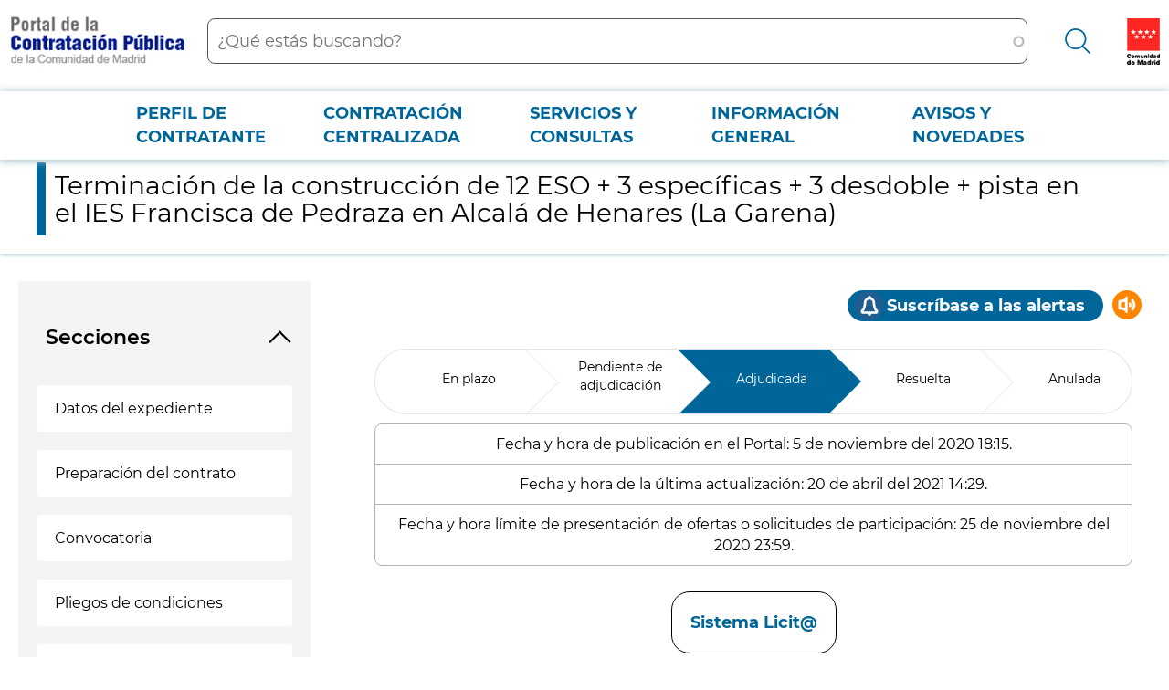

--- FILE ---
content_type: text/html; charset=UTF-8
request_url: https://contratos-publicos.comunidad.madrid/contrato-publico/terminacion-construccion-12-eso-3-especificas-3-desdoble-pista-ies-francisca
body_size: 45087
content:
<!DOCTYPE html>
<html lang="es" dir="ltr" prefix="content: http://purl.org/rss/1.0/modules/content/  dc: http://purl.org/dc/terms/  foaf: http://xmlns.com/foaf/0.1/  og: http://ogp.me/ns#  rdfs: http://www.w3.org/2000/01/rdf-schema#  schema: http://schema.org/  sioc: http://rdfs.org/sioc/ns#  sioct: http://rdfs.org/sioc/types#  skos: http://www.w3.org/2004/02/skos/core#  xsd: http://www.w3.org/2001/XMLSchema# ">
  <head>
    <meta charset="utf-8" />
<noscript><style>form.antibot * :not(.antibot-message) { display: none !important; }</style>
</noscript><script>var _paq = _paq || [];(function(){var u=(("https:" == document.location.protocol) ? "https://estadisticas.comunidad.madrid/" : "https://estadisticas.comunidad.madrid/");_paq.push(["setSiteId", 12]);_paq.push(["setTrackerUrl", u+"piwik.php"]);_paq.push(["setDoNotTrack", 1]);_paq.push(["trackPageView"]);_paq.push(["setIgnoreClasses", ["no-tracking","colorbox"]]);_paq.push(["enableLinkTracking"]);var d=document,g=d.createElement("script"),s=d.getElementsByTagName("script")[0];g.type="text/javascript";g.defer=true;g.async=true;g.src=u+"piwik.js";s.parentNode.insertBefore(g,s);})();</script>
<meta name="title" content="A/OBR-026032/2020 | Comunidad de Madrid" />
<meta property="og:site_name" content="Portal de Contratación" />
<link rel="canonical" href="http://contratos-publicos.comunidad.madrid/node/257377" />
<meta property="og:type" content="article" />
<meta name="description" content="Terminación de la construcción de 12 ESO + 3 específicas + 3 desdoble + pista en el IES Francisca de Pedraza en Alcalá de Henares (La Garena)" />
<meta property="og:url" content="http://contratos-publicos.comunidad.madrid/contrato-publico/terminacion-construccion-12-eso-3-especificas-3-desdoble-pista-ies-francisca" />
<meta property="og:title" content="A/OBR-026032/2020" />
<meta property="og:description" content="Terminación de la construcción de 12 ESO + 3 específicas + 3 desdoble + pista en el IES Francisca de Pedraza en Alcalá de Henares (La Garena)" />
<meta name="Generator" content="Drupal 8 (https://www.drupal.org)" />
<meta name="MobileOptimized" content="width" />
<meta name="HandheldFriendly" content="true" />
<meta name="viewport" content="width=device-width, initial-scale=1.0" />
<link rel="shortcut icon" href="/sites/default/files/favicon-16x16.svg" type="image/svg+xml" />
<link rel="alternate" hreflang="es" href="http://contratos-publicos.comunidad.madrid/contrato-publico/terminacion-construccion-12-eso-3-especificas-3-desdoble-pista-ies-francisca" />
<link rel="revision" href="http://contratos-publicos.comunidad.madrid/contrato-publico/terminacion-construccion-12-eso-3-especificas-3-desdoble-pista-ies-francisca" />

    <title>Terminación de la construcción de 12 ESO + 3 específicas + 3 desdoble + pista en el IES Francisca de Pedraza en Alcalá de Henares (La Garena)</title>
    <link rel="stylesheet" media="all" href="/sites/default/files/css/css_DUWQdDQpO7Gn77b5MJ7uPyRgGo9qgkt1NafJI1rX0sk.css" />
<link rel="stylesheet" media="all" href="/sites/default/files/css/css_7BaJo369CyzREs9lMRp92jn8ie0tXpBZnZ2UysZd5hQ.css" />

    
<!--[if lte IE 8]>
<script src="/sites/default/files/js/js_VtafjXmRvoUgAzqzYTA3Wrjkx9wcWhjP0G4ZnnqRamA.js"></script>
<![endif]-->
<script src="/core/assets/vendor/modernizr/modernizr.min.js?v=3.3.1"></script>

  </head>
  <body class="path-node page-node-type-contrato-publico scroll-top-active">
  <div class="popup oculto">
      <div class="close"><span class="open">X</span></div>
        <div class="content">
          <p>Fecha y hora oficial de la Comunidad de Madrid</p>
          <div>
            <span class="mostrar">
              <span class="label">Fecha: </span>
              <span class="fecha">
                <span id="dia" class="cuadro"></span>
                <span id="mes" class="cuadro"></span>
                <span id="anio" class="cuadro"></span>
              </span>
            </span>
          </div>
          <div>
            <span class="mostrar">
              <span class="label">Hora: </span>
              <span class="hora">
                <span id="hora" class="cuadro"></span>
                <span id="minutos" class="cuadro"></span>
              </span>
            </span>
          </div>
      </div>
  </div>
        <a href="#main-content" class="visually-hidden focusable skip-link">
      Pasar al contenido principal
    </a>
    
      <div class="dialog-off-canvas-main-canvas" data-off-canvas-main-canvas>
    <div class="layout-container">

  <header role="banner">

  
  <div class="region region--preheader">
    <div class="region__content">
      <div id="block-hamburgerpconblock" class="block-pcon-hamburguesa element-invisible--desktop block-hamburger block block-eadministration-block-layout block-eadministration-pcon-hamburger">
  
    
      <img class="hamburger" role="button" src="/modules/custom/eadministration_deploy/eadministration_block_layout/img/hamburger-pcon.png" alt="Menú" typeof="foaf:Image" />

  </div>
<div id="block-pcon-theme-branding" class="logo-sitio block block-system block-system-branding-block">
  
    
        <a href="/" rel="home" class="site-logo">
      <img src="/themes/custom/pcon_theme/logo.png" alt="Inicio" />
    </a>
      </div>
<div class="views-exposed-form block block-views block-views-exposed-filter-blockpcon-search-default-page" data-drupal-selector="views-exposed-form-pcon-search-default-page" id="block-formularioexpuestopcon-searchdefault-page">
  
    
      <form data-action="/buscador-pcon" class="antibot" action="/antibot" method="get" id="views-exposed-form-pcon-search-default-page" accept-charset="UTF-8">
  <div class="form--inline clearfix">
  <noscript>
  <div class="antibot-no-js antibot-message antibot-message-warning">You must have JavaScript enabled to use this form.</div>
</noscript>
<div class="js-form-item form-item js-form-type-search-api-autocomplete form-type-search-api-autocomplete js-form-item-ft form-item-ft">
      <label for="edit-ft"><div class="visually-hidden">Buscar</div></label>
        <input placeholder="¿Qué estás buscando?" data-drupal-selector="edit-ft" data-search-api-autocomplete-search="pcon_search" class="form-autocomplete form-text" data-autocomplete-path="/search_api_autocomplete/pcon_search?display=default_page&amp;&amp;filter=ft" type="text" id="edit-ft" name="ft" value="" size="30" maxlength="128" />

        </div>
<input data-drupal-selector="edit-antibot-key" type="hidden" name="antibot_key" value="" />
<div data-drupal-selector="edit-actions" class="form-actions js-form-wrapper form-wrapper" id="edit-actions">
    <div class="wrapper">
        <input class="search-button"  data-drupal-selector="edit-submit-pcon-search" type="submit" id="edit-submit-pcon-search" value="Aplicar" class="button js-form-submit form-submit" />

    </div>
</div>

</div>

</form>

  </div>
<div id="block-pcon-theme-communitybrandinglogo" class="logo-icm block block-eadministration-block-layout block-community-branding-logo">
  
    
      <a href="http://www.comunidad.madrid"><img alt="Comunidad de Madrid" src="/modules/custom/eadministration_deploy/eadministration_block_layout/img/cm_crop.svg" typeof="foaf:Image" />
</a>
  </div>
<div id="block-communitybrandinglogopcon" class="logo-icm block block-eadministration-block-layout block-community-branding-logo-pcon">
  
    
      <a href="http://www.comunidad.madrid"><img alt="Comunidad de Madrid" src="/modules/custom/eadministration_deploy/eadministration_block_layout/img/cm_crop.png" typeof="foaf:Image" />
</a>
  </div>
<div id="block-searchiconcontratosblock" class="block block-eadministration-block-layout block-eadministration-search-icon-contratos">
  
    
      <img src="/modules/custom/eadministration_deploy/eadministration_block_layout/img/lupa_pcon.png" alt="Desplegar buscador" typeof="foaf:Image" />

  </div>

    </div>
  </div>


  
  <div class="region region--header">
    <div class="region__content">
      <nav role="navigation" aria-labelledby="block-menupcon-menu" id="block-menupcon" class="block block-menu navigation menu--menu-pcon">
            
  <h2 class="visually-hidden" id="block-menupcon-menu">Menú PCON</h2>
  

        
              <ul class="menu">
                    <li class="menu-item menu-item--collapsed">
        <a href="/perfil-contratante" data-drupal-link-system-path="node/220631">Perfil de contratante</a>
              </li>
                <li class="menu-item menu-item--collapsed">
        <a href="/contratacion-centralizada" data-drupal-link-system-path="node/220634">Contratación centralizada</a>
              </li>
                <li class="menu-item menu-item--collapsed">
        <a href="/servicios-consultas" data-drupal-link-system-path="node/220635">Servicios y consultas</a>
              </li>
                <li class="menu-item menu-item--collapsed">
        <a href="/informacion-general" data-drupal-link-system-path="node/220636">Información general</a>
              </li>
                <li class="menu-item">
        <a href="/avisos" data-drupal-link-system-path="avisos">Avisos y novedades</a>
              </li>
        </ul>
  


  </nav>

    </div>
  </div>



  </header>

  
  
  
  <div class="region region--breadcrumb">
    <div class="region__content">
      <div id="block-pcon-theme-breadcrumbs" class="block block-system block-system-breadcrumb-block">
  
    
        <nav class="breadcrumb" role="navigation" aria-labelledby="system-breadcrumb">
    <ol typeof="BreadcrumbList" vocab="http://schema.org/">
          <li property="itemListElement" typeof="ListItem">
                  Terminación de la construcción de 12 ESO + 3 específicas + 3 desdoble + pista en el IES Francisca de Pedraza en Alcalá de Henares (La Garena)
              </li>
        </ol>
  </nav>

  </div>
<div id="block-pcon-theme-page-title" class="block block-core block-page-title-block">
  
    
      
  <div class="title_block">
    <h1 class="page-title">
          Terminación de la construcción de 12 ESO + 3 específicas + 3 desdoble + pista en el IES Francisca de Pedraza en Alcalá de Henares (La Garena)
        </h1>
  </div>


  </div>

    </div>
  </div>



  

  <main role="main">
    <a id="main-content" tabindex="-1"></a>
          <aside class="layout-sidebar-first" role="complementary">
        
  

  <div class="region region--sidebar">
    <div class="region__content">
      <div id="block-pcon-theme-sidebarmenu" class="block block-eadministration-sidebar-menu block-eadministration-sidebar-menu-pcon">
  
    
      <div class="sections-sidebar-nav item-list"><h2>Secciones</h2><ul class="item-list"><li><a href="#pcon-convocatoria">Datos del expediente</a></li><li><a href="#pcon-prep-del-contrato">Preparación del contrato</a></li><li><a href="#convocatoria">Convocatoria</a></li><li><a href="#pcon-pliego-de-condiciones">Pliegos de condiciones</a></li><li><a href="#pcon-info-adicional">Información adicional y puntos de contacto</a></li><li><a href="#pcon-resultados-licitacion">Resultados de la licitación</a></li><li><a href="#otra-informacion">Otra información</a></li></ul></div>
  </div>

    </div>
  </div>


      </aside>
    
    <div class="layout-content">
      
  <div class="region region--highlighted">
    <div class="region__content">
      <div data-drupal-messages-fallback class="hidden"></div>

    </div>
  </div>



      
  <div class="region region--content">
    <div class="region__content">
      <div id="block-pcon-theme-openreadspeakerblock" class="block block-open-readspeaker block-open-readspeaker-block">
  
    
      <div class="open-readspeaker-ui">
  <div id="readspeaker_button" class="rs_skip rsbtn rs_preserve">
    <a class="rsbtn_play btn_readspeaker" title="Escuche esta página usando ReadSpeaker" accesskey="L" href="//app-eu.readspeaker.com/cgi-bin/rsent?customerid=9528&lang=es_es&readid=body&readclass=&url=http://contratos-publicos.comunidad.madrid/contrato-publico/terminacion-construccion-12-eso-3-especificas-3-desdoble-pista-ies-francisca">
      <span class="rsbtn_left rsimg rspart">
        <span class="rsbtn_text">
          <span >Escuchar</span>
        </span>
      </span>
    </a>
  </div>
</div>

  </div>
<div id="block-mailshare-2" class="block block-eadministration-mailshare">
  
    
      <span class="a2a_kit a2a_kit_size_32 addtoany_list" style="line-height: 32px;"><a class="a2a_button_email" title="Mandar un mail" target="_blank" href="mailto:?subject=A/OBR-026032/2020&body=https://contratos-publicos.comunidad.madrid/contrato-publico/terminacion-construccion-12-eso-3-especificas-3-desdoble-pista-ies-francisca" rel="nofollow noopener"><span class="a2a_svg a2a_s__default a2a_s_email" style="background-color: rgb(1, 102, 255);"><svg focusable="false" xmlns="http://www.w3.org/2000/svg" viewBox="0 0 32 32"><path fill="#FFF" d="M26 21.25v-9s-9.1 6.35-9.984 6.68C15.144 18.616 6 12.25 6 12.25v9c0 1.25.266 1.5 1.5 1.5h17c1.266 0 1.5-.22 1.5-1.5zm-.015-10.765c0-.91-.265-1.235-1.485-1.235h-17c-1.255 0-1.5.39-1.5 1.3l.015.14s9.035 6.22 10 6.56c1.02-.395 9.985-6.7 9.985-6.7l-.015-.065z"></path></svg></span><span class="a2a_label">Email</span></a></span>
  </div>
<div id="block-pcon-theme-content" class="block block-system block-system-main-block">
  
    
      
<article role="article" about="/contrato-publico/terminacion-construccion-12-eso-3-especificas-3-desdoble-pista-ies-francisca" class="node node--type-contrato-publico node--view-mode-convocatoria-anunciada-a-licitacion">

  
    

  
  <div class="node__content">
    
<div >
      
    <ul class="status five-columns">
    <li class='inactivo'>
        <div class="title-box">
          <p class="titulo">En plazo</p>
        </div>
    </li>
      <li class='inactivo'>
        <div class="title-box">
          <p class="titulo">Pendiente de adjudicación</p>
        </div>
    </li>
    <li class='activo'>
      <div class="title-box">
        <p class="titulo">Adjudicada</p>
      </div>
    </li>
    <li class='inactivo'>
      <div class="title-box">
        <p class="titulo">Resuelta</p>
      </div>
    </li>
    <li class='inactivo'>
      <div class="title-box">
        <p class="titulo">Anulada</p>
      </div>
    </li>
</ul>

  <div class="all-dates">
  <div class="node-dates">
                  <div>Fecha y hora de publicación en el Portal: 5 de noviembre del  2020 18:15.</div>
                    <div>Fecha y hora de la última actualización: 20 de abril del  2021 14:29.</div>
              <div>Fecha y hora límite de presentación de ofertas o solicitudes de participación: 25 de noviembre del  2020 23:59.</div>
      </div>
  <ul class="status four-columns">
      <li class='inactivo'>
                  <div class="text-box">
              <div class="interior">
                                  <p class="cuerpo">
                  <ul class='cuerpo list-col-1'>
                    <li>
                                                                    <span><strong>Fecha límite de presentación: 25 de noviembre del  2020</strong></span>
                                          </li>
                  </ul>
                              </div>
          </div>
                </li>
      <li class='inactivo'>
                    <div class="text-box">
              <div class="interior">
                                  <ul class='cuerpo list-col-1'>
                    <li>
                      <p></p>
                                                                    <span>Fecha límite de presentación: 25 de noviembre del  2020</span>
                                          </li>
                  </ul>
                              </div>
          </div>
                </li>
      <li class='inactivo'>
      </li>
      <li class='activo'>
      </li>
  </ul>
</div>


  <div class="field field--name-field-pcon-url-licitacion field--type-boolean field--label-visually_hidden">
    <div class="field__label visually-hidden">
      Enlaces
    </div>
      <div class="field__item">
        <ul class="lista_enlaces">
                            <li class="elemento_lista_enlaces">
                    <div>
                        <span class="enlace">
                            <a target="blank" href="https://contratos-publicos.comunidad.madrid/perfil-contratante/sistema-licit-licitacion-electronica">
                                  Sistema Licit@
                            </a>
                          </span>
                    </div>
                </li>
                    </ul>
     </div>
  </div>

      <div class="field field--name-extra-field-cf-descargar-xml field--type-extra-field field--label-hidden field__items">
              <div class="field__item"><div class="descarga-contratos-links">
      <span class="descarga-contratos-docs">Se puede descargar la ficha en los siguientes formatos:</span>
<div class="links-group"><span class="d-pdf"><a href="/contrato-publico/print/pdf/node/257377">PDF</a></span>
      </div>
</div>
</div>
          </div>
  
  </div>

<div  id="pcon-convocatoria">

<h2>Datos del expediente</h2>

                    <ul class="pcon-convocatoria">
            <li class="field_pcon_ver_enlace_alertas">        
    
    <div class="field field--name-field-pcon-ver-enlace-alertas field--type-boolean field--label-hidden">
        <a title="Suscríbase a las alertas" target="blank" href="https://gestiona.comunidad.madrid/aaoc_pub/html/web/SuscripcionExterna.icm?accion=suscripcionAlerta&amp;convocatoria=1354852909890">Suscríbase a las alertas</a>
    </div>
    </li>
                            <li class="field_pcon_tipo_publicacion">      <div class="field field--name-field-pcon-tipo-publicacion field--type-entity-reference field--label-above">
      <div class="field__label">Tipo de publicación</div>
                    <div class="field__item">Convocatoria anunciada a licitación</div>
                </div>
  </li>
                            <li class="field_pcon_estado_licitacion">      <div class="field field--name-field-pcon-estado-licitacion field--type-entity-reference field--label-above">
      <div class="field__label">Situación</div>
                    <div class="field__item">Adjudicada</div>
                </div>
  </li>
                              <li class="field_pcon_numero_expediente">
  <div class="field field--name-field-pcon-numero-expediente field--type-string field--label-above">
    <div class="field__label">Número de expediente</div>
              <div class="field__item">A/OBR-026032/2020</div>
          </div>
</li>
                            <li class="field_pcon_referencia">
  <div class="field field--name-field-pcon-referencia field--type-string field--label-above">
    <div class="field__label">Referencia</div>
              <div class="field__item">3779538</div>
          </div>
</li>
                              <li class="entidad_adjudicadora_campo_dir3_entity_view_1"><div class="views-element-container">
    <div class="wrapper">
        <div class="view view-eva view-entidad-adjudicadora-campo-dir3 view-id-entidad_adjudicadora_campo_dir3 view-display-id-entity_view_1 js-view-dom-id-d70e1505057cbf5c4011a7209998f3e7f96914a3dd93c2c2e9ec17a38927116d">
  
    

  
  

      <div class="views-row"><div class="views-field views-field-field-codigo-de-la-entidad-adjud"><span class="views-label views-label-field-codigo-de-la-entidad-adjud">Código de la entidad adjudicadora (DIR3)</span><div class="field-content">A13037434</div></div></div>

  
  

  
  

  
  </div>

    </div>
</div>
</li>
                            <li class="entidad_adjudicadora_revision_entity_view_1"><div class="views-element-container">
    <div class="wrapper">
        <div class="view view-eva view-entidad-adjudicadora-revision view-id-entidad_adjudicadora_revision view-display-id-entity_view_1 js-view-dom-id-c5e96951b3032b59f828af87db12ad7137dd8a41ae9bebc983e040ba6f81c467">
  
    

  
  

      <div class="views-row"><div class="views-field views-field-field-pcon-taxonomy-adjudicadora-revision-id"><span class="views-label views-label-field-pcon-taxonomy-adjudicadora-revision-id">Entidad adjudicadora</span><div class="field-content"><ul class="term"><li class="selected">Consejería de Educación, Ciencia y Universidades</li></ul></div></div></div>

  
  

  
  

  
  </div>

    </div>
</div>
</li>
                            <li class="field_pcon_objeto_contrato">
  <div class="field field--name-field-pcon-objeto-contrato field--type-text-long field--label-above">
    <div class="field__label">Objeto del contrato</div>
              <div class="field__item"><p>Terminación de la construcción de 12 ESO + 3 específicas + 3 desdoble + pista en el IES Francisca de Pedraza en Alcalá de Henares (La Garena)</p>
</div>
          </div>
</li>
                            <li class="field_pcon_tipo_contrato">      <div class="field field--name-field-pcon-tipo-contrato field--type-entity-reference field--label-above">
      <div class="field__label">Tipo de contrato</div>
                    <div class="field__item">Obras</div>
                </div>
  </li>
                              <li class="field_pcon_codigo_cpv">
  <div class="field field--name-field-pcon-codigo-cpv field--type-string field--label-above">
    <div class="field__label">Código CPV</div>
          <div class="field__items">
              <div class="field__item">45214220-8</div>
              </div>
      </div>
</li>
                                <li class="field_pcon_codigo_nuts">
  <div class="field field--name-field-pcon-codigo-nuts field--type-string field--label-above">
    <div class="field__label">Código NUTS</div>
              <div class="field__item">ES300</div>
          </div>
</li>
                        <li class="field_pcon_compra_publica">
  <div class="field field--name-field-pcon-compra-publica field--type-boolean field--label-above">
    <div class="field__label">Compra pública de innovación</div>
              <div class="field__item">No</div>
          </div>
</li>
                              <li class="field_pcon_tipo_proced_adjud">      <div class="field field--name-field-pcon-tipo-proced-adjud field--type-entity-reference field--label-above">
      <div class="field__label">Procedimiento de adjudicación</div>
                    <div class="field__item">Abierto</div>
                </div>
  </li>
                              <li class="field_valor_estimado_sin_imp">
  <div class="field field--name-field-valor-estimado-sin-imp field--type-string field--label-above">
    <div class="field__label">Valor estimado sin impuestos</div>
              <div class="field__item">1.845.237,34 euros</div>
          </div>
</li>
                        <li class="field_presupuesto_base_licit">
  <div class="field field--name-field-presupuesto-base-licit field--type-string field--label-above">
    <div class="field__label">Presupuesto base licitación sin impuestos</div>
              <div class="field__item">1.845.237,34 euros</div>
          </div>
</li>
                        <li class="field_presupuesto_licitacion_tot">
  <div class="field field--name-field-presupuesto-licitacion-tot field--type-string field--label-above">
    <div class="field__label">Presupuesto base licitación. Importe total</div>
              <div class="field__item">2.232.737,18 euros</div>
          </div>
</li>
                        <li class="field_pcon_duracion_contrato_ent">
  <div class="field field--name-field-pcon-duracion-contrato-ent field--type-integer field--label-above">
    <div class="field__label">Duración del contrato</div>
              <div class="field__item">6 meses</div>
          </div>
</li>
                        <li class="field_pcon_fecha_presentacion">
  <div class="field field--name-field-pcon-fecha-presentacion field--type-daterange field--label-above">
    <div class="field__label">Fecha y hora límite de presentación de ofertas o solicitudes de participación</div>
              <div class="field__item"><time datetime="2020-11-25T22:59:00Z" class="datetime">25 de noviembre del  2020 23:59</time>
</div>
          </div>
</li>
          </ul>
</div>
<div  id="pcon-prep-del-contrato">
  <h2>Preparación del contrato</h2>
    <div class="field field--name-field-pcon-otro-preparacion field--type-entity-reference field--label-hidden field__items">
      <div class="views-row">
      <div class="contenido">
        <div class="field--name-field-titulo">
                                    INFORME DE NECESIDAD (Publicado el 5 de noviembre del  2020 01:00)
                              </div>
        <div class="archivos">
          <a target="_blank" href="/medias/informe-necesidad-788/download" >Descargar</a>
          <div class="file-size">298.78 KB</div>
        </div>
      </div>
    </div>
      <div class="views-row">
      <div class="contenido">
        <div class="field--name-field-titulo">
                                    ORDEN APROBACION EXPEDIENTE (Publicado el 5 de noviembre del  2020 01:00)
                              </div>
        <div class="archivos">
          <a target="_blank" href="/medias/orden-aprobacion-expediente-258/download" >Descargar</a>
          <div class="file-size">222.31 KB</div>
        </div>
      </div>
    </div>
      <div class="views-row">
      <div class="contenido">
        <div class="field--name-field-titulo">
                                    ORDEN DE INICIO (Publicado el 5 de noviembre del  2020 01:00)
                              </div>
        <div class="archivos">
          <a target="_blank" href="/medias/orden-inicio-1338/download" >Descargar</a>
          <div class="file-size">110.49 KB</div>
        </div>
      </div>
    </div>
  </div>

  <a class="descargar-all" href="/generate-zip/257377/group_pcon_prep_del_contrato">Descargar todos los archivos</a>
  </div>

<div  id="convocatoria">
  <h2>Convocatoria</h2>
    <div class="field field--name-field-pcon-anuncio-licitacion field--type-entity-reference field--label-hidden field__items">
      <div class="views-row">
      <div class="contenido">
        <div class="field--name-field-titulo">
                      Anuncio de licitación (Publicado el 5 de noviembre del  2020 01:00)
                  </div>
        <div class="archivos">
          <a target="_blank" href="/medias/anuncio-licitacion-5795/download" >Descargar</a>
          <div class="file-size">71.05 KB</div>
        </div>
      </div>
    </div>
  </div>

  <a class="descargar-all" href="/generate-zip/257377/group_convocatoria">Descargar todos los archivos</a>
  </div>

<div  id="pcon-pliego-de-condiciones">
  <h2>Pliegos de condiciones</h2>
    <div class="field field--name-field-pcon-pliego-administrativo field--type-entity-reference field--label-inline field__items">
      <div class="views-row">
      <div class="contenido">
        <div class="field--name-field-titulo">
                      Pliego de cláusulas administrativas particulares (Publicado el 5 de noviembre del  2020 01:00)
                  </div>
        <div class="archivos">
          <a target="_blank" href="/medias/pcap-634/download" >Descargar</a>
          <div class="file-size">1.19 MB</div>
        </div>
      </div>
    </div>
  </div>

  <a class="descargar-all" href="/generate-zip/257377/group_pcon_pliego_de_condiciones">Descargar todos los archivos</a>
  </div>

<div  id="pcon-info-adicional">
    <h2>Información adicional y puntos de contacto</h2>
      
            <div class="field field--name-field-pcon-red-puntos field--type-text-long field--label-hidden field__item"><p><span>Obtención de documentación e Información:<br />
Consejería de Educación y Juventud. Área de contratación de la Dirección General de Infraestructuras y Servicios. C/ Santa Hortensia, 30, segunda planta, 28002 Madrid.<br />
Correo electrónico: </span><a><span>contratacioninfraestructuras@madrid.org</span></a><span><br />
Portal de la Contratación Pública de la Comunidad de Madrid: </span><a href="http://www.madrid.org/contratospublicos"><span>http://www.madrid.org/contratospublicos</span></a><span></span></p>
<p><span>- Oficinas de Atención al Ciudadano</span></p>
<p><span><br />
Presentación de ofertas:</span></p>
<p><a href="http://www.madrid.org/contratospublicos"><span>http://www.madrid.org/contratospublicos</span></a><span></span></p>
<p><span>Apertura de ofertas:</span></p>
<p><span>Consejería de Educación y Juventud (Dirección General de Infraestructuras y Servicios) C/ Santa Hortensia, número 30, planta baja, 28002 Madrid</span></p>
<p><span>Otras informaciones:</span></p>
<p><span>Se publicará en el portal de la contratación la fecha y hora de la celebración de la Mesa para la apertura de las proposiciones económicas.<br />
Para recibir los avisos de actualizaciones del expediente deben darse de alta en el servicio de alertas</span></p>

</div>
      
  </div>

<div class="pcon-resultados-licitacion" id="pcon-resultados-licitacion">
    <h2 class="resultados-licitacion-title">Resultados de la licitación</h2>

  
  
  <div class="field field--name-field-pcon-adjudicacion field--type-entity-reference-revisions field--label-inline clearfix">
    <div class="field__label">Resultados de la licitación</div>
          <div class="field__items">
    
            
                  <div class="field__item">

  <div class="paragraph paragraph--type--pcon-adjudicacion paragraph--view-mode--default">
    
      
              <div class="pg-no-collapsible-wrapper">
          
  <div class="field field--name-field-pcon-numero-licitadores field--type-string field--label-inline clearfix">
    <div class="field__label">Nº de ofertas</div>
              <div class="field__item">6</div>
          </div>
      <div class="field field--name-field-pcon-resultado-lote field--type-entity-reference field--label-inline">
      <div class="field__label">Resultado</div>
                    <div class="field__item">Formalizado</div>
                </div>
  
  <div class="field field--name-field-pcon-nif-adjudicatario field--type-string field--label-inline clearfix">
    <div class="field__label">NIF del adjudicatario</div>
              <div class="field__item">A41441122</div>
          </div>

  <div class="field field--name-field-pcon-nombre-adjudicatario field--type-string field--label-inline clearfix">
    <div class="field__label">Nombre o razón social del adjudicatario</div>
              <div class="field__item">EIFFAGE INFRAESTRUCTURAS S.A.U.</div>
          </div>

  <div class="field field--name-field-importe-de-adjud-sin-impu field--type-string field--label-inline clearfix">
    <div class="field__label">Importe de adjudicación (sin impuestos)</div>
              <div class="field__item">1.460.172,45 euros</div>
          </div>

  <div class="field field--name-field-importe-de-adjud-con-impu field--type-string field--label-inline clearfix">
    <div class="field__label">Importe de adjudicación (con impuestos)</div>
              <div class="field__item">1.766.808,66 euros</div>
          </div>

        </div>
      
      </div>
</div>
        
                </div>
      </div>

</div>

<div  id="otra-informacion">
    <h2>Otra información</h2>
      <div class="field field--name-field-pcon-anuncio-adjudi-provi field--type-entity-reference field--label-hidden field__items">
      <div class="views-row">
      <div class="contenido">
        <div class="field--name-field-titulo">
                                    ORDEN DE ADJUDICACIÓN (Publicado el 20 de abril del  2021 01:00)
                              </div>
        <div class="archivos">
          <a target="_blank" href="/medias/orden-adjudicacion-428/download" >Descargar</a>
          <div class="file-size">131.44 KB</div>
        </div>
      </div>
    </div>
  </div>

  <div class="field field--name-field-pcon-fecha-publi-adjudica field--type-datetime field--label-inline clearfix">
    <div class="field__label">Fecha publicación adjudicación</div>
              <div class="field__item"><time datetime="2021-04-20T12:00:00Z" class="datetime">20 de abril del  2021</time>
</div>
          </div>
<div class="field field--name-field-pcon-anuncio-adjudic-defin field--type-entity-reference field--label-hidden field__items">
      <div class="views-row">
      <div class="contenido">
        <div class="field--name-field-titulo">
                                    ANUNCIO DE FORMALIZACIÓN (Publicado el 20 de abril del  2021 01:00)
                              </div>
        <div class="archivos">
          <a target="_blank" href="/medias/anuncio-formalizacion-3482/download" >Descargar</a>
          <div class="file-size">53.41 KB</div>
        </div>
      </div>
    </div>
  </div>

  <div class="field field--name-field-pcon-fecha-publi-adjud-def field--type-datetime field--label-inline clearfix">
    <div class="field__label">Fecha publicación adjudicación definitiva</div>
              <div class="field__item"><time datetime="2021-04-20T12:00:00Z" class="datetime">20 de abril del  2021</time>
</div>
          </div>
<div class="field field--name-field-pcon-relacion-doc-mult field--type-entity-reference field--label-hidden field__items">
      <div class="views-row">
      <div class="contenido">
        <div class="field--name-field-titulo">
                                    ACTA ADMINISTRATIVA Y JUICIOS DE VALOR (Publicado el 1 de diciembre del  2020 01:00)
                              </div>
        <div class="archivos">
          <a target="_blank" href="/medias/acta-administrativa-juicios-valor-1/download" >Descargar</a>
          <div class="file-size">238.5 KB</div>
        </div>
      </div>
    </div>
      <div class="views-row">
      <div class="contenido">
        <div class="field--name-field-titulo">
                                    Informe Criterios Juicios de Valor (Publicado el 11 de enero del  2021 01:00)
                              </div>
        <div class="archivos">
          <a target="_blank" href="/medias/informe-criterios-juicios-valor-29/download" >Descargar</a>
          <div class="file-size">245.28 KB</div>
        </div>
      </div>
    </div>
      <div class="views-row">
      <div class="contenido">
        <div class="field--name-field-titulo">
                                    Anexo Informe Criterios Juicios de Valor (Publicado el 11 de enero del  2021 01:00)
                              </div>
        <div class="archivos">
          <a target="_blank" href="/medias/anexo-informe-criterios-juicios-valor/download" >Descargar</a>
          <div class="file-size">151.22 KB</div>
        </div>
      </div>
    </div>
      <div class="views-row">
      <div class="contenido">
        <div class="field--name-field-titulo">
                                    Acta económica (Publicado el 11 de enero del  2021 01:00)
                              </div>
        <div class="archivos">
          <a target="_blank" href="/medias/acta-economica-169/download" >Descargar</a>
          <div class="file-size">426.17 KB</div>
        </div>
      </div>
    </div>
      <div class="views-row">
      <div class="contenido">
        <div class="field--name-field-titulo">
                                    Informe propuesta de adjudicación
                              </div>
        <div class="archivos">
          <a target="_blank" href="/medias/informe-propuesta-adjudicacion-36/download" >Descargar</a>
          <div class="file-size">873.11 KB</div>
        </div>
      </div>
    </div>
      <div class="views-row">
      <div class="contenido">
        <div class="field--name-field-titulo">
                                    Acta de adjudicación (Publicado el 28 de enero del  2021 01:00)
                              </div>
        <div class="archivos">
          <a target="_blank" href="/medias/acta-adjudicacion-205/download" >Descargar</a>
          <div class="file-size">341.52 KB</div>
        </div>
      </div>
    </div>
      <div class="views-row">
      <div class="contenido">
        <div class="field--name-field-titulo">
                                    Acta documentación adjudicatario (Publicado el 16 de febrero del  2021 01:00)
                              </div>
        <div class="archivos">
          <a target="_blank" href="/medias/acta-documentacion-adjudicatario-116/download" >Descargar</a>
          <div class="file-size">228.01 KB</div>
        </div>
      </div>
    </div>
  </div>
<div class="field field--name-field-pcon-relacion-convocatoria field--type-entity-reference field--label-hidden field__items">
      <div class="views-row">
      <div class="contenido">
        <div class="field--name-field-titulo">
                                    ANUNCIO DE LICITACION (Publicado el 5 de noviembre del  2020 01:00)
                              </div>
        <div class="archivos">
          <a target="_blank" href="/medias/anuncio-licitacion-5795/download" >Descargar</a>
          <div class="file-size">71.05 KB</div>
        </div>
      </div>
    </div>
  </div>
<div class="field field--name-field-pcon-otros-anuncios-drcha field--type-entity-reference field--label-hidden field__items">
      <div class="views-row">
      <div class="contenido">
        <div class="field--name-field-titulo">
                                    NOTA INFORMATIVA IMPORTANTE (Publicado el 1 de junio del  2022 10:45)
                              </div>
        <div class="archivos">
          <a target="_blank" href="/medias/nota-informativa-importante-16/download" >Descargar</a>
          <div class="file-size">82.57 KB</div>
        </div>
      </div>
    </div>
      <div class="views-row">
      <div class="contenido">
        <div class="field--name-field-titulo">
                                    ACLARACION CRITERIOS ADJUDICACION (Publicado el 5 de noviembre del  2020 01:00)
                              </div>
        <div class="archivos">
          <a target="_blank" href="/medias/aclaracion-criterios-adjudicacion-0/download" >Descargar</a>
          <div class="file-size">108.72 KB</div>
        </div>
      </div>
    </div>
      <div class="views-row">
      <div class="contenido">
        <div class="field--name-field-titulo">
                                    PRESUPUESTO
                              </div>
        <div class="archivos">
          <a target="_blank" href="/medias/presupuesto-68/download" >Descargar</a>
          <div class="file-size">105.26 KB</div>
        </div>
      </div>
    </div>
      <div class="views-row">
      <div class="contenido">
        <div class="field--name-field-titulo">
                                    CONVOCATORIA MESA ADMINISTRATIVA (Publicado el 26 de noviembre del  2020 01:00)
                              </div>
        <div class="archivos">
          <a target="_blank" href="/medias/convocatoria-mesa-administrativa/download" >Descargar</a>
          <div class="file-size">203.96 KB</div>
        </div>
      </div>
    </div>
      <div class="views-row">
      <div class="contenido">
        <div class="field--name-field-titulo">
                                    Subsanación documentación (Publicado el 30 de noviembre del  2020 01:00)
                              </div>
        <div class="archivos">
          <a target="_blank" href="/medias/subsanacion-documentacion-62/download" >Descargar</a>
          <div class="file-size">190.6 KB</div>
        </div>
      </div>
    </div>
      <div class="views-row">
      <div class="contenido">
        <div class="field--name-field-titulo">
                                    CONVOCATORIA MESA ECONÓMICA (Publicado el 28 de diciembre del  2020 01:00)
                              </div>
        <div class="archivos">
          <a target="_blank" href="/medias/convocatoria-mesa-economica-71/download" >Descargar</a>
          <div class="file-size">318.46 KB</div>
        </div>
      </div>
    </div>
      <div class="views-row">
      <div class="contenido">
        <div class="field--name-field-titulo">
                                    Solicitud justificación oferta desproporcionada (Publicado el 11 de enero del  2021 01:00)
                              </div>
        <div class="archivos">
          <a target="_blank" href="/medias/solicitud-justificacion-oferta-desproporcionada-5/download" >Descargar</a>
          <div class="file-size">191.14 KB</div>
        </div>
      </div>
    </div>
  </div>

      <div class="field field--name-field-pcon-otros-anun-drcha-enla field--type-link field--label-hidden field__items">
              <div class="field__item"><a href="http://www.madrid.org/cs/Satellite?cid=1142558961519&amp;language=es&amp;pagename=PortalContratacion/Page/PCON_listado">Composición de la Mesa de Contratación</a></div>
              <div class="field__item"><a href="http://www.madrid.org/media/DGIS/terminación_ies_francisca_pedraza_firmado.pdf">PROYECTO IES FRANCISCA DE PEDRAZA</a></div>
          </div>
  
  </div>

  </div>

</article>

  </div>

    </div>
  </div>


    </div>

  </main>

  <footer role="contentinfo" class="footer-wrapper">
          <div class="footer-pcon">
        
  <div class="region region--footer">
    <div class="region__content">
      <nav role="navigation" aria-labelledby="block-menupiepcon-menu" id="block-menupiepcon" class="bloque-md-enlinea block-md-actualidad block block-menu navigation menu--menu-pie-pcon">
            
  <h2 class="visually-hidden" id="block-menupiepcon-menu">Menu pie PCON</h2>
  

        
              <ul class="menu">
                    <li class="menu-item">
        <a href="/aviso-legal-0" data-drupal-link-system-path="node/236390">Aviso Legal</a>
              </li>
                <li class="menu-item">
        <a href="/privacidad" data-drupal-link-system-path="node/236391">Privacidad</a>
              </li>
                <li class="menu-item">
        <a href="https://www.comunidad.madrid/servicios/atencion-ciudadano">Contacto</a>
              </li>
                <li class="menu-item">
        <a href="/declaracion-accesibilidad-1" data-drupal-link-system-path="node/236393">Accesibilidad</a>
              </li>
                <li class="menu-item">
        <a href="/mapa-web-0" data-drupal-link-system-path="node/236394">Mapa web</a>
              </li>
                <li class="menu-item">
        <a href="https://www.w3.org/WAI/WCAG1AA-Conformance">w3c</a>
              </li>
        </ul>
  


  </nav>

<div id="block-pcon-theme-pie-2" class="bloque-md-enlinea todos block block-md-actualidad block-pie">
  
    
      <ul><li><a href="https://www.comunidad.madrid/servicios/atencion-ciudadano/portales-comunidad-madrid-temas">Todos los portales de la Comunidad de Madrid</a></li></ul>
  </div>

    </div>
  </div>


      </div>
          </footer>
  
</div>

  </div>

    
    
  <script type="application/json" data-drupal-selector="drupal-settings-json">{"path":{"baseUrl":"\/","scriptPath":null,"pathPrefix":"","currentPath":"node\/257377","currentPathIsAdmin":false,"isFront":false,"currentLanguage":"es"},"pluralDelimiter":"\u0003","suppressDeprecationErrors":true,"ajaxPageState":{"libraries":"antibot\/antibot.form,classy\/base,classy\/messages,classy\/node,core\/html5shiv,core\/normalize,custom_views_config\/custom_views_config_js,matomo\/matomo,md_paragraphs\/coverflow,md_paragraphs\/paragraphs,micon\/micon,open_readspeaker\/basic,paragraphs\/drupal.paragraphs.unpublished,pcon_contratos_menores\/pcon_contratos_menores.admin,pcon_theme\/accordion_effect,pcon_theme\/ckeditor\/liststyle,pcon_theme\/collapsible,pcon_theme\/global,pcon_theme\/sections_nav,search_api_autocomplete\/search_api_autocomplete,system\/base,term_reference_tree\/term_reference_tree_css,views\/views.module","theme":"pcon_theme","theme_token":null},"ajaxTrustedUrl":{"\/buscador-pcon":true},"matomo":{"trackMailto":true,"trackColorbox":true},"field_group":{"html_element":{"mode":"convocatoria_anunciada_a_licitacion","context":"view","settings":{"show_empty_fields":false,"id":"","classes":"","element":"div","show_label":false,"label_element":"h3","label_element_classes":"","attributes":"","effect":"none","speed":"fast"}}},"antibot":{"forms":{"views-exposed-form-pcon-search-default-page":{"id":"views-exposed-form-pcon-search-default-page","key":"QXKYIs7BslZfkTdg7O_TdagG0Q9ZrFYLmE2qP2MR_Dt"}}},"search_api_autocomplete":{"pcon_search":{"auto_submit":true}},"user":{"uid":0,"permissionsHash":"eccf92d18684aa130e995f051d9e6d76a28f187ad49bded4a982db8535b0ed64"}}</script>
<script src="/sites/default/files/js/js_lH9Ukg2inQwjKSpdTm7jbUhVRYwpHd2HpgJTdDSTDcM.js"></script>
<script src="//sf1-eu.readspeaker.com/script/9528/ReadSpeaker.js?pids=embhl"></script>
<script src="/sites/default/files/js/js_UBaXKdqA5qrgBwRJvoiGzHq3voeWo6HgyeIouRwp7Xg.js"></script>
</body>
</html>


--- FILE ---
content_type: text/css
request_url: https://contratos-publicos.comunidad.madrid/sites/default/files/css/css_DUWQdDQpO7Gn77b5MJ7uPyRgGo9qgkt1NafJI1rX0sk.css
body_size: 10535
content:
html{font-family:sans-serif;-ms-text-size-adjust:100%;-webkit-text-size-adjust:100%;}body{margin:0;}article,aside,details,figcaption,figure,footer,header,hgroup,main,menu,nav,section,summary{display:block;}audio,canvas,progress,video{display:inline-block;vertical-align:baseline;}audio:not([controls]){display:none;height:0;}[hidden],template{display:none;}a{background-color:transparent;}a:active,a:hover{outline:0;}abbr[title]{border-bottom:1px dotted;}b,strong{font-weight:bold;}dfn{font-style:italic;}h1{font-size:2em;margin:0.67em 0;}mark{background:#ff0;color:#000;}small{font-size:80%;}sub,sup{font-size:75%;line-height:0;position:relative;vertical-align:baseline;}sup{top:-0.5em;}sub{bottom:-0.25em;}img{border:0;}svg:not(:root){overflow:hidden;}figure{margin:1em 40px;}hr{box-sizing:content-box;height:0;}pre{overflow:auto;}code,kbd,pre,samp{font-family:monospace,monospace;font-size:1em;}button,input,optgroup,select,textarea{color:inherit;font:inherit;margin:0;}button{overflow:visible;}button,select{text-transform:none;}button,html input[type="button"],input[type="reset"],input[type="submit"]{-webkit-appearance:button;cursor:pointer;}button[disabled],html input[disabled]{cursor:default;}button::-moz-focus-inner,input::-moz-focus-inner{border:0;padding:0;}input{line-height:normal;}input[type="checkbox"],input[type="radio"]{box-sizing:border-box;padding:0;}input[type="number"]::-webkit-inner-spin-button,input[type="number"]::-webkit-outer-spin-button{height:auto;}input[type="search"]{-webkit-appearance:textfield;box-sizing:content-box;}input[type="search"]::-webkit-search-cancel-button,input[type="search"]::-webkit-search-decoration{-webkit-appearance:none;}fieldset{border:1px solid #c0c0c0;margin:0 2px;padding:0.35em 0.625em 0.75em;}legend{border:0;padding:0;}textarea{overflow:auto;}optgroup{font-weight:bold;}table{border-collapse:collapse;border-spacing:0;}td,th{padding:0;}
@media (min--moz-device-pixel-ratio:0){summary{display:list-item;}}
.ajax-progress{display:inline-block;padding:1px 5px 2px 5px;}[dir="rtl"] .ajax-progress{float:right;}.ajax-progress-throbber .throbber{display:inline;padding:1px 5px 2px;background:transparent url(/core/themes/stable/images/core/throbber-active.gif) no-repeat 0 center;}.ajax-progress-throbber .message{display:inline;padding:1px 5px 2px;}tr .ajax-progress-throbber .throbber{margin:0 2px;}.ajax-progress-bar{width:16em;}.ajax-progress-fullscreen{position:fixed;z-index:1000;top:48.5%;left:49%;width:24px;height:24px;padding:4px;opacity:0.9;border-radius:7px;background-color:#232323;background-image:url(/core/themes/stable/images/core/loading-small.gif);background-repeat:no-repeat;background-position:center center;}[dir="rtl"] .ajax-progress-fullscreen{right:49%;left:auto;}
.text-align-left{text-align:left;}.text-align-right{text-align:right;}.text-align-center{text-align:center;}.text-align-justify{text-align:justify;}.align-left{float:left;}.align-right{float:right;}.align-center{display:block;margin-right:auto;margin-left:auto;}
.js input.form-autocomplete{background-image:url(/core/themes/stable/images/core/throbber-inactive.png);background-repeat:no-repeat;background-position:100% center;}.js[dir="rtl"] input.form-autocomplete{background-position:0% center;}.js input.form-autocomplete.ui-autocomplete-loading{background-image:url(/core/themes/stable/images/core/throbber-active.gif);background-position:100% center;}.js[dir="rtl"] input.form-autocomplete.ui-autocomplete-loading{background-position:0% center;}
.fieldgroup{padding:0;border-width:0;}
.container-inline div,.container-inline label{display:inline;}.container-inline .details-wrapper{display:block;}
.clearfix:after{display:table;clear:both;content:"";}
.js details:not([open]) .details-wrapper{display:none;}
.hidden{display:none;}.visually-hidden{position:absolute !important;overflow:hidden;clip:rect(1px,1px,1px,1px);width:1px;height:1px;word-wrap:normal;}.visually-hidden.focusable:active,.visually-hidden.focusable:focus{position:static !important;overflow:visible;clip:auto;width:auto;height:auto;}.invisible{visibility:hidden;}
.item-list__comma-list,.item-list__comma-list li{display:inline;}.item-list__comma-list{margin:0;padding:0;}.item-list__comma-list li:after{content:", ";}.item-list__comma-list li:last-child:after{content:"";}
.js .js-hide{display:none;}.js-show{display:none;}.js .js-show{display:block;}
.nowrap{white-space:nowrap;}
.position-container{position:relative;}
.progress{position:relative;}.progress__track{min-width:100px;max-width:100%;height:16px;margin-top:5px;border:1px solid;background-color:#fff;}.progress__bar{width:3%;min-width:3%;max-width:100%;height:1.5em;background-color:#000;}.progress__description,.progress__percentage{overflow:hidden;margin-top:0.2em;color:#555;font-size:0.875em;}.progress__description{float:left;}[dir="rtl"] .progress__description{float:right;}.progress__percentage{float:right;}[dir="rtl"] .progress__percentage{float:left;}.progress--small .progress__track{height:7px;}.progress--small .progress__bar{height:7px;background-size:20px 20px;}
.reset-appearance{margin:0;padding:0;border:0 none;background:transparent;line-height:inherit;-webkit-appearance:none;-moz-appearance:none;appearance:none;}
.resize-none{resize:none;}.resize-vertical{min-height:2em;resize:vertical;}.resize-horizontal{max-width:100%;resize:horizontal;}.resize-both{max-width:100%;min-height:2em;resize:both;}
table.sticky-header{z-index:500;top:0;margin-top:0;background-color:#fff;}
.system-status-counter__status-icon{display:inline-block;width:25px;height:25px;vertical-align:middle;}.system-status-counter__status-icon:before{display:block;content:"";background-repeat:no-repeat;background-position:center 2px;background-size:20px;}.system-status-counter__status-icon--error:before{background-image:url(/core/themes/stable/images/core/icons/e32700/error.svg);}.system-status-counter__status-icon--warning:before{background-image:url(/core/themes/stable/images/core/icons/e29700/warning.svg);}.system-status-counter__status-icon--checked:before{background-image:url(/core/themes/stable/images/core/icons/73b355/check.svg);}
.system-status-report-counters__item{width:100%;margin-bottom:0.5em;padding:0.5em 0;text-align:center;white-space:nowrap;background-color:rgba(0,0,0,0.063);}@media screen and (min-width:60em){.system-status-report-counters{display:flex;flex-wrap:wrap;justify-content:space-between;}.system-status-report-counters__item--half-width{width:49%;}.system-status-report-counters__item--third-width{width:33%;}}
.system-status-general-info__item{margin-top:1em;padding:0 1em 1em;border:1px solid #ccc;}.system-status-general-info__item-title{border-bottom:1px solid #ccc;}
body.drag{cursor:move;}tr.region-title{font-weight:bold;}tr.region-message{color:#999;}tr.region-populated{display:none;}tr.add-new .tabledrag-changed{display:none;}.draggable a.tabledrag-handle{float:left;overflow:hidden;height:1.7em;margin-left:-1em;cursor:move;text-decoration:none;}[dir="rtl"] .draggable a.tabledrag-handle{float:right;margin-right:-1em;margin-left:0;}a.tabledrag-handle:hover{text-decoration:none;}a.tabledrag-handle .handle{width:14px;height:14px;margin:-0.4em 0.5em 0;padding:0.42em 0.5em;background:url(/core/themes/stable/images/core/icons/787878/move.svg) no-repeat 6px 7px;}a.tabledrag-handle:hover .handle,a.tabledrag-handle:focus .handle{background-image:url(/core/themes/stable/images/core/icons/000000/move.svg);}.touchevents .draggable td{padding:0 10px;}.touchevents .draggable .menu-item__link{display:inline-block;padding:10px 0;}.touchevents a.tabledrag-handle{width:40px;height:44px;}.touchevents a.tabledrag-handle .handle{height:21px;background-position:40% 19px;}[dir="rtl"] .touch a.tabledrag-handle .handle{background-position:right 40% top 19px;}.touchevents .draggable.drag a.tabledrag-handle .handle{background-position:50% -32px;}.tabledrag-toggle-weight-wrapper{text-align:right;}[dir="rtl"] .tabledrag-toggle-weight-wrapper{text-align:left;}.indentation{float:left;width:20px;height:1.7em;margin:-0.4em 0.2em -0.4em -0.4em;padding:0.42em 0 0.42em 0.6em;}[dir="rtl"] .indentation{float:right;margin:-0.4em -0.4em -0.4em 0.2em;padding:0.42em 0.6em 0.42em 0;}
.tablesort{display:inline-block;width:16px;height:16px;background-size:100%;}.tablesort--asc{background-image:url(/core/themes/stable/images/core/icons/787878/twistie-down.svg);}.tablesort--desc{background-image:url(/core/themes/stable/images/core/icons/787878/twistie-up.svg);}
div.tree-child{background:url(/core/themes/stable/images/core/tree.png) no-repeat 11px center;}div.tree-child-last{background:url(/core/themes/stable/images/core/tree-bottom.png) no-repeat 11px center;}[dir="rtl"] div.tree-child,[dir="rtl"] div.tree-child-last{background-position:-65px center;}div.tree-child-horizontal{background:url(/core/themes/stable/images/core/tree.png) no-repeat -11px center;}
.ui-helper-hidden{display:none;}.ui-helper-hidden-accessible{border:0;clip:rect(0 0 0 0);height:1px;margin:-1px;overflow:hidden;padding:0;position:absolute;width:1px;}.ui-helper-reset{margin:0;padding:0;border:0;outline:0;line-height:1.3;text-decoration:none;font-size:100%;list-style:none;}.ui-helper-clearfix:before,.ui-helper-clearfix:after{content:"";display:table;border-collapse:collapse;}.ui-helper-clearfix:after{clear:both;}.ui-helper-zfix{width:100%;height:100%;top:0;left:0;position:absolute;opacity:0;filter:Alpha(Opacity=0);}.ui-front{z-index:100;}.ui-state-disabled{cursor:default !important;pointer-events:none;}.ui-icon{display:inline-block;vertical-align:middle;margin-top:-.25em;position:relative;text-indent:-99999px;overflow:hidden;background-repeat:no-repeat;}.ui-widget-icon-block{left:50%;margin-left:-8px;display:block;}.ui-widget-overlay{position:fixed;top:0;left:0;width:100%;height:100%;}
.ui-accordion .ui-accordion-header{display:block;cursor:pointer;position:relative;margin:2px 0 0 0;padding:.5em .5em .5em .7em;font-size:100%;}.ui-accordion .ui-accordion-content{padding:1em 2.2em;border-top:0;overflow:auto;}
.ui-tabs{position:relative;padding:.2em;}.ui-tabs .ui-tabs-nav{margin:0;padding:.2em .2em 0;}.ui-tabs .ui-tabs-nav li{list-style:none;float:left;position:relative;top:0;margin:1px .2em 0 0;border-bottom-width:0;padding:0;white-space:nowrap;}.ui-tabs .ui-tabs-nav .ui-tabs-anchor{float:left;padding:.5em 1em;text-decoration:none;}.ui-tabs .ui-tabs-nav li.ui-tabs-active{margin-bottom:-1px;padding-bottom:1px;}.ui-tabs .ui-tabs-nav li.ui-tabs-active .ui-tabs-anchor,.ui-tabs .ui-tabs-nav li.ui-state-disabled .ui-tabs-anchor,.ui-tabs .ui-tabs-nav li.ui-tabs-loading .ui-tabs-anchor{cursor:text;}.ui-tabs-collapsible .ui-tabs-nav li.ui-tabs-active .ui-tabs-anchor{cursor:pointer;}.ui-tabs .ui-tabs-panel{display:block;border-width:0;padding:1em 1.4em;background:none;}
.ui-checkboxradio-label .ui-icon-background{box-shadow:inset 1px 1px 1px #ccc;border-radius:.12em;border:none;}.ui-checkboxradio-radio-label .ui-icon-background{width:16px;height:16px;border-radius:1em;overflow:visible;border:none;}.ui-checkboxradio-radio-label.ui-checkboxradio-checked .ui-icon,.ui-checkboxradio-radio-label.ui-checkboxradio-checked:hover .ui-icon{background-image:none;width:8px;height:8px;border-width:4px;border-style:solid;}.ui-checkboxradio-disabled{pointer-events:none;}
.ui-controlgroup{vertical-align:middle;display:inline-block;}.ui-controlgroup > .ui-controlgroup-item{float:left;margin-left:0;margin-right:0;}.ui-controlgroup > .ui-controlgroup-item:focus,.ui-controlgroup > .ui-controlgroup-item.ui-visual-focus{z-index:9999;}.ui-controlgroup-vertical > .ui-controlgroup-item{display:block;float:none;width:100%;margin-top:0;margin-bottom:0;text-align:left;}.ui-controlgroup-vertical .ui-controlgroup-item{box-sizing:border-box;}.ui-controlgroup .ui-controlgroup-label{padding:.4em 1em;}.ui-controlgroup .ui-controlgroup-label span{font-size:80%;}.ui-controlgroup-horizontal .ui-controlgroup-label + .ui-controlgroup-item{border-left:none;}.ui-controlgroup-vertical .ui-controlgroup-label + .ui-controlgroup-item{border-top:none;}.ui-controlgroup-horizontal .ui-controlgroup-label.ui-widget-content{border-right:none;}.ui-controlgroup-vertical .ui-controlgroup-label.ui-widget-content{border-bottom:none;}.ui-controlgroup-vertical .ui-spinner-input{width:75%;width:calc(100% - 2.4em);}.ui-controlgroup-vertical .ui-spinner .ui-spinner-up{border-top-style:solid;}
.ui-button{padding:.4em 1em;display:inline-block;position:relative;line-height:normal;margin-right:.1em;cursor:pointer;vertical-align:middle;text-align:center;-webkit-user-select:none;-moz-user-select:none;-ms-user-select:none;user-select:none;overflow:visible;}.ui-button,.ui-button:link,.ui-button:visited,.ui-button:hover,.ui-button:active{text-decoration:none;}.ui-button-icon-only{width:2em;box-sizing:border-box;text-indent:-9999px;white-space:nowrap;}input.ui-button.ui-button-icon-only{text-indent:0;}.ui-button-icon-only .ui-icon{position:absolute;top:50%;left:50%;margin-top:-8px;margin-left:-8px;}.ui-button.ui-icon-notext .ui-icon{padding:0;width:2.1em;height:2.1em;text-indent:-9999px;white-space:nowrap;}input.ui-button.ui-icon-notext .ui-icon{width:auto;height:auto;text-indent:0;white-space:normal;padding:.4em 1em;}input.ui-button::-moz-focus-inner,button.ui-button::-moz-focus-inner{border:0;padding:0;}
.ui-resizable{position:relative;}.ui-resizable-handle{position:absolute;font-size:0.1px;display:block;-ms-touch-action:none;touch-action:none;}.ui-resizable-disabled .ui-resizable-handle,.ui-resizable-autohide .ui-resizable-handle{display:none;}.ui-resizable-n{cursor:n-resize;height:7px;width:100%;top:-5px;left:0;}.ui-resizable-s{cursor:s-resize;height:7px;width:100%;bottom:-5px;left:0;}.ui-resizable-e{cursor:e-resize;width:7px;right:-5px;top:0;height:100%;}.ui-resizable-w{cursor:w-resize;width:7px;left:-5px;top:0;height:100%;}.ui-resizable-se{cursor:se-resize;width:12px;height:12px;right:1px;bottom:1px;}.ui-resizable-sw{cursor:sw-resize;width:9px;height:9px;left:-5px;bottom:-5px;}.ui-resizable-nw{cursor:nw-resize;width:9px;height:9px;left:-5px;top:-5px;}.ui-resizable-ne{cursor:ne-resize;width:9px;height:9px;right:-5px;top:-5px;}
.ui-dialog{position:absolute;top:0;left:0;padding:.2em;outline:0;}.ui-dialog .ui-dialog-titlebar{padding:.4em 1em;position:relative;}.ui-dialog .ui-dialog-title{float:left;margin:.1em 0;white-space:nowrap;width:90%;overflow:hidden;text-overflow:ellipsis;}.ui-dialog .ui-dialog-titlebar-close{position:absolute;right:.3em;top:50%;width:20px;margin:-10px 0 0 0;padding:1px;height:20px;}.ui-dialog .ui-dialog-content{position:relative;border:0;padding:.5em 1em;background:none;overflow:auto;}.ui-dialog .ui-dialog-buttonpane{text-align:left;border-width:1px 0 0 0;background-image:none;margin-top:.5em;padding:.3em 1em .5em .4em;}.ui-dialog .ui-dialog-buttonpane .ui-dialog-buttonset{float:right;}.ui-dialog .ui-dialog-buttonpane button{margin:.5em .4em .5em 0;cursor:pointer;}.ui-dialog .ui-resizable-n{height:2px;top:0;}.ui-dialog .ui-resizable-e{width:2px;right:0;}.ui-dialog .ui-resizable-s{height:2px;bottom:0;}.ui-dialog .ui-resizable-w{width:2px;left:0;}.ui-dialog .ui-resizable-se,.ui-dialog .ui-resizable-sw,.ui-dialog .ui-resizable-ne,.ui-dialog .ui-resizable-nw{width:7px;height:7px;}.ui-dialog .ui-resizable-se{right:0;bottom:0;}.ui-dialog .ui-resizable-sw{left:0;bottom:0;}.ui-dialog .ui-resizable-ne{right:0;top:0;}.ui-dialog .ui-resizable-nw{left:0;top:0;}.ui-draggable .ui-dialog-titlebar{cursor:move;}
.views-align-left{text-align:left;}.views-align-right{text-align:right;}.views-align-center{text-align:center;}.views-view-grid .views-col{float:left;}.views-view-grid .views-row{float:left;clear:both;width:100%;}.views-display-link + .views-display-link{margin-left:0.5em;}
.antibot-message{border:1px solid;border-width:1px 1px 1px 0;border-radius:2px;padding:15px;word-wrap:break-word;overflow-wrap:break-word;margin:9px 0 10px 8px;}.antibot-message-warning{background-color:#fdf8ed;border-color:#f4daa6 #f4daa6 #f4daa6 transparent;color:#734c00;box-shadow:-8px 0 0 #e09600;}.antibot-message-error{background-color:#fcf4f2;color:#a51b00;border-color:#f9c9bf #f9c9bf #f9c9bf transparent;box-shadow:-8px 0 0 #e62600;}
.ui-menu{list-style:none;padding:0;margin:0;display:block;outline:0;}.ui-menu .ui-menu{position:absolute;}.ui-menu .ui-menu-item{margin:0;cursor:pointer;list-style-image:url("[data-uri]");}.ui-menu .ui-menu-item-wrapper{position:relative;padding:3px 1em 3px .4em;}.ui-menu .ui-menu-divider{margin:5px 0;height:0;font-size:0;line-height:0;border-width:1px 0 0 0;}.ui-menu .ui-state-focus,.ui-menu .ui-state-active{margin:-1px;}.ui-menu-icons{position:relative;}.ui-menu-icons .ui-menu-item-wrapper{padding-left:2em;}.ui-menu .ui-icon{position:absolute;top:0;bottom:0;left:.2em;margin:auto 0;}.ui-menu .ui-menu-icon{left:auto;right:0;}
.ui-autocomplete{position:absolute;top:0;left:0;cursor:default;}
@font-face{font-family:'material-symbols';src:url(/sites/default/files/micon/material-symbols/fonts/material-symbols.ttf) format('truetype'),url(/sites/default/files/micon/material-symbols/fonts/material-symbols.woff) format('woff'),url(/sites/default/files/micon/material-symbols/fonts/material-symbols.svg) format('svg');font-weight:normal;font-style:normal;font-display:block;}[class^="material-symbols-"],[class*=" material-symbols-"]{font-family:'material-symbols' !important;speak:never;font-style:normal;font-weight:normal;font-variant:normal;text-transform:none;line-height:1;-webkit-font-smoothing:antialiased;-moz-osx-font-smoothing:grayscale;}.material-symbols-accessibility:before{content:"\e900";}.material-symbols-accessible:before{content:"\e901";}.material-symbols-account_balance:before{content:"\e902";}.material-symbols-account_balance_wallet:before{content:"\e903";}.material-symbols-account_circle:before{content:"\e904";}.material-symbols-add:before{content:"\e905";}.material-symbols-add_a_photo:before{content:"\e906";}.material-symbols-add_link:before{content:"\e9d6";}.material-symbols-administracion-digital:before{content:"\e907";}.material-symbols-ads_click:before{content:"\e908";}.material-symbols-align_horizontal_left:before{content:"\e909";}.material-symbols-align_horizontal_right:before{content:"\e90a";}.material-symbols-android-Face:before{content:"\e90b";}.material-symbols-android-Fingerprint:before{content:"\e90c";}.material-symbols-app_registration:before{content:"\e90d";}.material-symbols-apple-FaceID:before{content:"\e90e";}.material-symbols-apple-store:before{content:"\e90f";}.material-symbols-apple-TouchID:before{content:"\e910";}.material-symbols-approval_delegation:before{content:"\e911";}.material-symbols-apps-sharp:before{content:"\e912";}.material-symbols-arrow_back:before{content:"\e913";}.material-symbols-arrow_back_ios:before{content:"\e914";}.material-symbols-arrow_circle_right:before{content:"\e915";}.material-symbols-arrow_downward:before{content:"\e916";}.material-symbols-arrow_forward:before{content:"\e917";}.material-symbols-arrow_forward_ios:before{content:"\e918";}.material-symbols-arrow_selector_tool:before{content:"\e919";}.material-symbols-arrow_upward:before{content:"\e91a";}.material-symbols-article:before{content:"\e91c";}.material-symbols-assist_walker:before{content:"\e91d";}.material-symbols-asuntos_sociales:before{content:"\e9d7";}.material-symbols-auto_stories:before{content:"\e91e";}.material-symbols-autorenew:before{content:"\e91f";}.material-symbols-backup:before{content:"\e920";}.material-symbols-balance:before{content:"\e921";}.material-symbols-block:before{content:"\e922";}.material-symbols-bloodtype:before{content:"\e923";}.material-symbols-bolt:before{content:"\e924";}.material-symbols-book:before{content:"\e925";}.material-symbols-book_online:before{content:"\e926";}.material-symbols-bullet:before{content:"\e927";}.material-symbols-business_center:before{content:"\e928";}.material-symbols-calendar_today:before{content:"\e929";}.material-symbols-call:before{content:"\e92a";}.material-symbols-campaign:before{content:"\e92b";}.material-symbols-cancel:before{content:"\e92c";}.material-symbols-carnet:before{content:"\e91b";}.material-symbols-center_focus_weak:before{content:"\e92d";}.material-symbols-chair:before{content:"\e92e";}.material-symbols-chat_bubble:before{content:"\e92f";}.material-symbols-check:before{content:"\e930";}.material-symbols-check_circle:before{content:"\e931";}.material-symbols-checklist:before{content:"\e932";}.material-symbols-child_care:before{content:"\e933";}.material-symbols-circular-progress:before{content:"\e934";}.material-symbols-close:before{content:"\e935";}.material-symbols-cloud_done:before{content:"\e936";}.material-symbols-cloud_download:before{content:"\e937";}.material-symbols-code_blocks:before{content:"\e9d8";}.material-symbols-construction:before{content:"\e938";}.material-symbols-contacts:before{content:"\e939";}.material-symbols-content_copy:before{content:"\e93a";}.material-symbols-content_cut:before{content:"\e9d9";}.material-symbols-content_paste:before{content:"\e9da";}.material-symbols-content_paste_plain_text:before{content:"\e9f3";}.material-symbols-content_paste_word:before{content:"\e9f4";}.material-symbols-contract:before{content:"\e93b";}.material-symbols-contract_edit:before{content:"\e93c";}.material-symbols-coronavirus:before{content:"\e93d";}.material-symbols-cottage:before{content:"\e93e";}.material-symbols-coupon:before{content:"\e9f5";}.material-symbols-credit_card:before{content:"\e93f";}.material-symbols-credit_score:before{content:"\e940";}.material-symbols-dashboard:before{content:"\e941";}.material-symbols-delete:before{content:"\e942";}.material-symbols-description:before{content:"\e943";}.material-symbols-desktop_windows:before{content:"\e944";}.material-symbols-directions_bike:before{content:"\e945";}.material-symbols-directions_bus:before{content:"\e946";}.material-symbols-discount:before{content:"\e9f6";}.material-symbols-distance:before{content:"\e9f7";}.material-symbols-diversity_1:before{content:"\e947";}.material-symbols-domain:before{content:"\e948";}.material-symbols-dvr:before{content:"\e949";}.material-symbols-eco:before{content:"\e94a";}.material-symbols-edit:before{content:"\e94b";}.material-symbols-edit_square:before{content:"\e94c";}.material-symbols-elderly:before{content:"\e94d";}.material-symbols-error:before{content:"\e94e";}.material-symbols-escalator_warning:before{content:"\e94f";}.material-symbols-estrellas:before{content:"\e950";}.material-symbols-euro_symbol:before{content:"\e951";}.material-symbols-expand_less:before{content:"\e952";}.material-symbols-expand_more:before{content:"\e953";}.material-symbols-exchange:before{content:"\e9f8";}.material-symbols-external-link:before{content:"\e954";}.material-symbols-face_4:before{content:"\e955";}.material-symbols-face_6:before{content:"\e956";}.material-symbols-facebook:before{content:"\e957";}.material-symbols-factory:before{content:"\e958";}.material-symbols-family_restroom:before{content:"\e959";}.material-symbols-fast_rewind:before{content:"\e9f9";}.material-symbols-fast_forward:before{content:"\e9fa";}.material-symbols-favorite:before{content:"\e95a";}.material-symbols-feature_search:before{content:"\e95b";}.material-symbols-file_download:before{content:"\e95c";}.material-symbols-file_open:before{content:"\e95d";}.material-symbols-file_upload:before{content:"\e95e";}.material-symbols-flickr:before{content:"\e95f";}.material-symbols-folder_open:before{content:"\e960";}.material-symbols-folder_zip:before{content:"\e9fb";}.material-symbols-format_bold:before{content:"\e9db";}.material-symbols-format_clear:before{content:"\e9dc";}.material-symbols-format_indent_decrease:before{content:"\e9dd";}.material-symbols-format_indent_increase:before{content:"\e9de";}.material-symbols-format_italic:before{content:"\e9df";}.material-symbols-format_list_bulleted:before{content:"\e961";}.material-symbols-format_list_numbered:before{content:"\e9e0";}.material-symbols-format_quote:before{content:"\e9e1";}.material-symbols-format_strikethrough:before{content:"\e9e2";}.material-symbols-format_underlined:before{content:"\e9e3";}.material-symbols-gavel:before{content:"\e962";}.material-symbols-google-play:before{content:"\e963";}.material-symbols-grade:before{content:"\e964";}.material-symbols-group:before{content:"\e965";}.material-symbols-groups:before{content:"\e966";}.material-symbols-handshake:before{content:"\e967";}.material-symbols-headphones:before{content:"\e968";}.material-symbols-health_metrics:before{content:"\e969";}.material-symbols-help:before{content:"\e96a";}.material-symbols-help_center:before{content:"\e96b";}.material-symbols-history:before{content:"\e9fc";}.material-symbols-home:before{content:"\e96c";}.material-symbols-hourglass_empty:before{content:"\e96d";}.material-symbols-image:before{content:"\e96e";}.material-symbols-import_contacts:before{content:"\e96f";}.material-symbols-insert_horizontal_line:before{content:"\e9fd";}.material-symbols-info_fill:before{content:"\e970";}.material-symbols-info:before{content:"\e971";}.material-symbols-instagram:before{content:"\e972";}.material-symbols-key:before{content:"\e973";}.material-symbols-keyboard_arrow_left:before{content:"\e9eb";}.material-symbols-keyboard_arrow_right:before{content:"\e9ec";}.material-symbols-language:before{content:"\e974";}.material-symbols-left_panel_open:before{content:"\e975";}.material-symbols-library_books:before{content:"\e976";}.material-symbols-lightbulb:before{content:"\e977";}.material-symbols-link:before{content:"\e978";}.material-symbols-linkedin:before{content:"\e979";}.material-symbols-list:before{content:"\e97a";}.material-symbols-local_florist:before{content:"\e97b";}.material-symbols-local_hospital:before{content:"\e97c";}.material-symbols-local_library:before{content:"\e97d";}.material-symbols-location_on:before{content:"\e97e";}.material-symbols-lock:before{content:"\e97f";}.material-symbols-logout:before{content:"\e980";}.material-symbols-mail:before{content:"\e981";}.material-symbols-manage_accounts:before{content:"\e982";}.material-symbols-map:before{content:"\e983";}.material-symbols-mark_email_unread:before{content:"\e984";}.material-symbols-menu:before{content:"\e985";}.material-symbols-mic:before{content:"\e986";}.material-symbols-mode_comment:before{content:"\e987";}.material-symbols-mood:before{content:"\e988";}.material-symbols-mood_bad:before{content:"\e989";}.material-symbols-more_horiz:before{content:"\e98a";}.material-symbols-more_vert:before{content:"\e98b";}.material-symbols-music_note:before{content:"\e98c";}.material-symbols-my_location:before{content:"\e98d";}.material-symbols-nest_remote_comfort_sensor:before{content:"\e98e";}.material-symbols-note_stack:before{content:"\e98f";}.material-symbols-notifications:before{content:"\e990";}.material-symbols-notifications_active:before{content:"\e991";}.material-symbols-notifications_off:before{content:"\e992";}.material-symbols-notifications_unread:before{content:"\e993";}.material-symbols-open_in_full:before{content:"\e994";}.material-symbols-open_with:before{content:"\e995";}.material-symbols-other_houses:before{content:"\e996";}.material-symbols-pace:before{content:"\e997";}.material-symbols-page_info:before{content:"\e998";}.material-symbols-pan_tool_alt:before{content:"\e999";}.material-symbols-pause_circle:before{content:"\e99a";}.material-symbols-percent:before{content:"\e9ed";}.material-symbols-person:before{content:"\e99b";}.material-symbols-phishing:before{content:"\e99c";}.material-symbols-phone_android:before{content:"\e99d";}.material-symbols-pin_drop:before{content:"\e99e";}.material-symbols-Play_circle_filled:before{content:"\e99f";}.material-symbols-play_arrow:before{content:"\e9a0";}.material-symbols-pause:before{content:"\e9ee";}.material-symbols-potted_plant:before{content:"\e9a1";}.material-symbols-print:before{content:"\e9a2";}.material-symbols-push_pin:before{content:"\e9fe";}.material-symbols-push_pin_unfix:before{content:"\e9ff";}.material-symbols-keep:before{content:"\ea00";}.material-symbols-keep_off:before{content:"\ea01";}.material-symbols-public:before{content:"\e9a3";}.material-symbols-question_mark:before{content:"\e9a4";}.material-symbols-quiz:before{content:"\e9a5";}.material-symbols-qr_code_scanner:before{content:"\ea02";}.material-symbols-raven:before{content:"\e9a6";}.material-symbols-redo:before{content:"\e9e4";}.material-symbols-remove:before{content:"\e9a7";}.material-symbols-remove_link:before{content:"\e9e5";}.material-symbols-report:before{content:"\e9a8";}.material-symbols-right_panel_open:before{content:"\e9a9";}.material-symbols-resize_control:before{content:"\e9e6";}.material-symbols-rocket_launch:before{content:"\e9aa";}.material-symbols-save:before{content:"\e9ab";}.material-symbols-savings:before{content:"\e9ac";}.material-symbols-schedule:before{content:"\e9ad";}.material-symbols-school:before{content:"\e9ae";}.material-symbols-science:before{content:"\e9af";}.material-symbols-search:before{content:"\e9b0";}.material-symbols-send:before{content:"\e9b1";}.material-symbols-sentiment_dissatisfied:before{content:"\e9b2";}.material-symbols-sentiment_neutral:before{content:"\e9b3";}.material-symbols-sentiment_satisfied:before{content:"\e9b4";}.material-symbols-settings:before{content:"\e9b5";}.material-symbols-share:before{content:"\e9b6";}.material-symbols-show_blocks:before{content:"\ea03";}.material-symbols-sort:before{content:"\e9b7";}.material-symbols-sports_basketball:before{content:"\e9b8";}.material-symbols-spotify:before{content:"\e9ef";}.material-symbols-square:before{content:"\ea04";}.material-symbols-stethoscope:before{content:"\e9b9";}.material-symbols-storefront:before{content:"\e9ba";}.material-symbols-stroller:before{content:"\e9bb";}.material-symbols-subscript:before{content:"\e9e7";}.material-symbols-superscript:before{content:"\e9e8";}.material-symbols-swap_vert:before{content:"\e9bc";}.material-symbols-sweep:before{content:"\e9bd";}.material-symbols-table:before{content:"\e9e9";}.material-symbols-task_alt:before{content:"\e9be";}.material-symbols-text_to_speech:before{content:"\e9f2";}.material-symbols-telegram:before{content:"\e9bf";}.material-symbols-threads:before{content:"\e9c0";}.material-symbols-thumb_down:before{content:"\e9c1";}.material-symbols-thumb_up:before{content:"\e9c2";}.material-symbols-tiktok:before{content:"\e9c3";}.material-symbols-ticket:before{content:"\ea05";}.material-symbols-timer:before{content:"\e9c4";}.material-symbols-toggle_off:before{content:"\e9c5";}.material-symbols-toggle_on:before{content:"\e9c6";}.material-symbols-train:before{content:"\e9c7";}.material-symbols-trending_up:before{content:"\ea06";}.material-symbols-trophy:before{content:"\e9c8";}.material-symbols-twitter-X:before{content:"\e9c9";}.material-symbols-twitch:before{content:"\e9f0";}.material-symbols-twitter:before{content:"\e9ca";}.material-symbols-undo:before{content:"\e9ea";}.material-symbols-videocam:before{content:"\e9cb";}.material-symbols-view_list:before{content:"\e9cc";}.material-symbols-visibility:before{content:"\e9cd";}.material-symbols-visibility_off:before{content:"\ea07";}.material-symbols-volume_up:before{content:"\e9ce";}.material-symbols-volume_off:before{content:"\e9f1";}.material-symbols-volunteer_activism:before{content:"\e9cf";}.material-symbols-whatsapp:before{content:"\e9d0";}.material-symbols-width:before{content:"\e9d1";}.material-symbols-workspace_premium:before{content:"\e9d2";}.material-symbols-youtube:before{content:"\e9d3";}.material-symbols-zoom_in:before{content:"\e9d4";}.material-symbols-zoom_out:before{content:"\e9d5";}
.ui-widget{font-family:Arial,Helvetica,sans-serif;font-size:1em;}.ui-widget .ui-widget{font-size:1em;}.ui-widget input,.ui-widget select,.ui-widget textarea,.ui-widget button{font-family:Arial,Helvetica,sans-serif;font-size:1em;}.ui-widget.ui-widget-content{border:1px solid #c5c5c5;}.ui-widget-content{border:1px solid #dddddd;background:#ffffff;color:#333333;}.ui-widget-content a{color:#333333;}.ui-widget-header{border:1px solid #dddddd;background:#e9e9e9;color:#333333;font-weight:bold;}.ui-widget-header a{color:#333333;}.ui-state-default,.ui-widget-content .ui-state-default,.ui-widget-header .ui-state-default,.ui-button,html .ui-button.ui-state-disabled:hover,html .ui-button.ui-state-disabled:active{border:1px solid #c5c5c5;background:#f6f6f6;font-weight:normal;color:#454545;}.ui-state-default a,.ui-state-default a:link,.ui-state-default a:visited,a.ui-button,a:link.ui-button,a:visited.ui-button,.ui-button{color:#454545;text-decoration:none;}.ui-state-hover,.ui-widget-content .ui-state-hover,.ui-widget-header .ui-state-hover,.ui-state-focus,.ui-widget-content .ui-state-focus,.ui-widget-header .ui-state-focus,.ui-button:hover,.ui-button:focus{border:1px solid #cccccc;background:#ededed;font-weight:normal;color:#2b2b2b;}.ui-state-hover a,.ui-state-hover a:hover,.ui-state-hover a:link,.ui-state-hover a:visited,.ui-state-focus a,.ui-state-focus a:hover,.ui-state-focus a:link,.ui-state-focus a:visited,a.ui-button:hover,a.ui-button:focus{color:#2b2b2b;text-decoration:none;}.ui-visual-focus{box-shadow:0 0 3px 1px rgb(94,158,214);}.ui-state-active,.ui-widget-content .ui-state-active,.ui-widget-header .ui-state-active,a.ui-button:active,.ui-button:active,.ui-button.ui-state-active:hover{border:1px solid #003eff;background:#007fff;font-weight:normal;color:#ffffff;}.ui-icon-background,.ui-state-active .ui-icon-background{border:#003eff;background-color:#ffffff;}.ui-state-active a,.ui-state-active a:link,.ui-state-active a:visited{color:#ffffff;text-decoration:none;}.ui-state-highlight,.ui-widget-content .ui-state-highlight,.ui-widget-header .ui-state-highlight{border:1px solid #dad55e;background:#fffa90;color:#777620;}.ui-state-checked{border:1px solid #dad55e;background:#fffa90;}.ui-state-highlight a,.ui-widget-content .ui-state-highlight a,.ui-widget-header .ui-state-highlight a{color:#777620;}.ui-state-error,.ui-widget-content .ui-state-error,.ui-widget-header .ui-state-error{border:1px solid #f1a899;background:#fddfdf;color:#5f3f3f;}.ui-state-error a,.ui-widget-content .ui-state-error a,.ui-widget-header .ui-state-error a{color:#5f3f3f;}.ui-state-error-text,.ui-widget-content .ui-state-error-text,.ui-widget-header .ui-state-error-text{color:#5f3f3f;}.ui-priority-primary,.ui-widget-content .ui-priority-primary,.ui-widget-header .ui-priority-primary{font-weight:bold;}.ui-priority-secondary,.ui-widget-content .ui-priority-secondary,.ui-widget-header .ui-priority-secondary{opacity:.7;filter:Alpha(Opacity=70);font-weight:normal;}.ui-state-disabled,.ui-widget-content .ui-state-disabled,.ui-widget-header .ui-state-disabled{opacity:.35;filter:Alpha(Opacity=35);background-image:none;}.ui-state-disabled .ui-icon{filter:Alpha(Opacity=35);}.ui-icon{width:16px;height:16px;}.ui-icon,.ui-widget-content .ui-icon{background-image:url(/core/assets/vendor/jquery.ui/themes/base/images/ui-icons_444444_256x240.png);}.ui-widget-header .ui-icon{background-image:url(/core/assets/vendor/jquery.ui/themes/base/images/ui-icons_444444_256x240.png);}.ui-state-hover .ui-icon,.ui-state-focus .ui-icon,.ui-button:hover .ui-icon,.ui-button:focus .ui-icon{background-image:url(/core/assets/vendor/jquery.ui/themes/base/images/ui-icons_555555_256x240.png);}.ui-state-active .ui-icon,.ui-button:active .ui-icon{background-image:url(/core/assets/vendor/jquery.ui/themes/base/images/ui-icons_ffffff_256x240.png);}.ui-state-highlight .ui-icon,.ui-button .ui-state-highlight.ui-icon{background-image:url(/core/assets/vendor/jquery.ui/themes/base/images/ui-icons_777620_256x240.png);}.ui-state-error .ui-icon,.ui-state-error-text .ui-icon{background-image:url(/core/assets/vendor/jquery.ui/themes/base/images/ui-icons_cc0000_256x240.png);}.ui-button .ui-icon{background-image:url(/core/assets/vendor/jquery.ui/themes/base/images/ui-icons_777777_256x240.png);}.ui-icon-blank{background-position:16px 16px;}.ui-icon-caret-1-n{background-position:0 0;}.ui-icon-caret-1-ne{background-position:-16px 0;}.ui-icon-caret-1-e{background-position:-32px 0;}.ui-icon-caret-1-se{background-position:-48px 0;}.ui-icon-caret-1-s{background-position:-65px 0;}.ui-icon-caret-1-sw{background-position:-80px 0;}.ui-icon-caret-1-w{background-position:-96px 0;}.ui-icon-caret-1-nw{background-position:-112px 0;}.ui-icon-caret-2-n-s{background-position:-128px 0;}.ui-icon-caret-2-e-w{background-position:-144px 0;}.ui-icon-triangle-1-n{background-position:0 -16px;}.ui-icon-triangle-1-ne{background-position:-16px -16px;}.ui-icon-triangle-1-e{background-position:-32px -16px;}.ui-icon-triangle-1-se{background-position:-48px -16px;}.ui-icon-triangle-1-s{background-position:-65px -16px;}.ui-icon-triangle-1-sw{background-position:-80px -16px;}.ui-icon-triangle-1-w{background-position:-96px -16px;}.ui-icon-triangle-1-nw{background-position:-112px -16px;}.ui-icon-triangle-2-n-s{background-position:-128px -16px;}.ui-icon-triangle-2-e-w{background-position:-144px -16px;}.ui-icon-arrow-1-n{background-position:0 -32px;}.ui-icon-arrow-1-ne{background-position:-16px -32px;}.ui-icon-arrow-1-e{background-position:-32px -32px;}.ui-icon-arrow-1-se{background-position:-48px -32px;}.ui-icon-arrow-1-s{background-position:-65px -32px;}.ui-icon-arrow-1-sw{background-position:-80px -32px;}.ui-icon-arrow-1-w{background-position:-96px -32px;}.ui-icon-arrow-1-nw{background-position:-112px -32px;}.ui-icon-arrow-2-n-s{background-position:-128px -32px;}.ui-icon-arrow-2-ne-sw{background-position:-144px -32px;}.ui-icon-arrow-2-e-w{background-position:-160px -32px;}.ui-icon-arrow-2-se-nw{background-position:-176px -32px;}.ui-icon-arrowstop-1-n{background-position:-192px -32px;}.ui-icon-arrowstop-1-e{background-position:-208px -32px;}.ui-icon-arrowstop-1-s{background-position:-224px -32px;}.ui-icon-arrowstop-1-w{background-position:-240px -32px;}.ui-icon-arrowthick-1-n{background-position:1px -48px;}.ui-icon-arrowthick-1-ne{background-position:-16px -48px;}.ui-icon-arrowthick-1-e{background-position:-32px -48px;}.ui-icon-arrowthick-1-se{background-position:-48px -48px;}.ui-icon-arrowthick-1-s{background-position:-64px -48px;}.ui-icon-arrowthick-1-sw{background-position:-80px -48px;}.ui-icon-arrowthick-1-w{background-position:-96px -48px;}.ui-icon-arrowthick-1-nw{background-position:-112px -48px;}.ui-icon-arrowthick-2-n-s{background-position:-128px -48px;}.ui-icon-arrowthick-2-ne-sw{background-position:-144px -48px;}.ui-icon-arrowthick-2-e-w{background-position:-160px -48px;}.ui-icon-arrowthick-2-se-nw{background-position:-176px -48px;}.ui-icon-arrowthickstop-1-n{background-position:-192px -48px;}.ui-icon-arrowthickstop-1-e{background-position:-208px -48px;}.ui-icon-arrowthickstop-1-s{background-position:-224px -48px;}.ui-icon-arrowthickstop-1-w{background-position:-240px -48px;}.ui-icon-arrowreturnthick-1-w{background-position:0 -64px;}.ui-icon-arrowreturnthick-1-n{background-position:-16px -64px;}.ui-icon-arrowreturnthick-1-e{background-position:-32px -64px;}.ui-icon-arrowreturnthick-1-s{background-position:-48px -64px;}.ui-icon-arrowreturn-1-w{background-position:-64px -64px;}.ui-icon-arrowreturn-1-n{background-position:-80px -64px;}.ui-icon-arrowreturn-1-e{background-position:-96px -64px;}.ui-icon-arrowreturn-1-s{background-position:-112px -64px;}.ui-icon-arrowrefresh-1-w{background-position:-128px -64px;}.ui-icon-arrowrefresh-1-n{background-position:-144px -64px;}.ui-icon-arrowrefresh-1-e{background-position:-160px -64px;}.ui-icon-arrowrefresh-1-s{background-position:-176px -64px;}.ui-icon-arrow-4{background-position:0 -80px;}.ui-icon-arrow-4-diag{background-position:-16px -80px;}.ui-icon-extlink{background-position:-32px -80px;}.ui-icon-newwin{background-position:-48px -80px;}.ui-icon-refresh{background-position:-64px -80px;}.ui-icon-shuffle{background-position:-80px -80px;}.ui-icon-transfer-e-w{background-position:-96px -80px;}.ui-icon-transferthick-e-w{background-position:-112px -80px;}.ui-icon-folder-collapsed{background-position:0 -96px;}.ui-icon-folder-open{background-position:-16px -96px;}.ui-icon-document{background-position:-32px -96px;}.ui-icon-document-b{background-position:-48px -96px;}.ui-icon-note{background-position:-64px -96px;}.ui-icon-mail-closed{background-position:-80px -96px;}.ui-icon-mail-open{background-position:-96px -96px;}.ui-icon-suitcase{background-position:-112px -96px;}.ui-icon-comment{background-position:-128px -96px;}.ui-icon-person{background-position:-144px -96px;}.ui-icon-print{background-position:-160px -96px;}.ui-icon-trash{background-position:-176px -96px;}.ui-icon-locked{background-position:-192px -96px;}.ui-icon-unlocked{background-position:-208px -96px;}.ui-icon-bookmark{background-position:-224px -96px;}.ui-icon-tag{background-position:-240px -96px;}.ui-icon-home{background-position:0 -112px;}.ui-icon-flag{background-position:-16px -112px;}.ui-icon-calendar{background-position:-32px -112px;}.ui-icon-cart{background-position:-48px -112px;}.ui-icon-pencil{background-position:-64px -112px;}.ui-icon-clock{background-position:-80px -112px;}.ui-icon-disk{background-position:-96px -112px;}.ui-icon-calculator{background-position:-112px -112px;}.ui-icon-zoomin{background-position:-128px -112px;}.ui-icon-zoomout{background-position:-144px -112px;}.ui-icon-search{background-position:-160px -112px;}.ui-icon-wrench{background-position:-176px -112px;}.ui-icon-gear{background-position:-192px -112px;}.ui-icon-heart{background-position:-208px -112px;}.ui-icon-star{background-position:-224px -112px;}.ui-icon-link{background-position:-240px -112px;}.ui-icon-cancel{background-position:0 -128px;}.ui-icon-plus{background-position:-16px -128px;}.ui-icon-plusthick{background-position:-32px -128px;}.ui-icon-minus{background-position:-48px -128px;}.ui-icon-minusthick{background-position:-64px -128px;}.ui-icon-close{background-position:-80px -128px;}.ui-icon-closethick{background-position:-96px -128px;}.ui-icon-key{background-position:-112px -128px;}.ui-icon-lightbulb{background-position:-128px -128px;}.ui-icon-scissors{background-position:-144px -128px;}.ui-icon-clipboard{background-position:-160px -128px;}.ui-icon-copy{background-position:-176px -128px;}.ui-icon-contact{background-position:-192px -128px;}.ui-icon-image{background-position:-208px -128px;}.ui-icon-video{background-position:-224px -128px;}.ui-icon-script{background-position:-240px -128px;}.ui-icon-alert{background-position:0 -144px;}.ui-icon-info{background-position:-16px -144px;}.ui-icon-notice{background-position:-32px -144px;}.ui-icon-help{background-position:-48px -144px;}.ui-icon-check{background-position:-64px -144px;}.ui-icon-bullet{background-position:-80px -144px;}.ui-icon-radio-on{background-position:-96px -144px;}.ui-icon-radio-off{background-position:-112px -144px;}.ui-icon-pin-w{background-position:-128px -144px;}.ui-icon-pin-s{background-position:-144px -144px;}.ui-icon-play{background-position:0 -160px;}.ui-icon-pause{background-position:-16px -160px;}.ui-icon-seek-next{background-position:-32px -160px;}.ui-icon-seek-prev{background-position:-48px -160px;}.ui-icon-seek-end{background-position:-64px -160px;}.ui-icon-seek-start{background-position:-80px -160px;}.ui-icon-seek-first{background-position:-80px -160px;}.ui-icon-stop{background-position:-96px -160px;}.ui-icon-eject{background-position:-112px -160px;}.ui-icon-volume-off{background-position:-128px -160px;}.ui-icon-volume-on{background-position:-144px -160px;}.ui-icon-power{background-position:0 -176px;}.ui-icon-signal-diag{background-position:-16px -176px;}.ui-icon-signal{background-position:-32px -176px;}.ui-icon-battery-0{background-position:-48px -176px;}.ui-icon-battery-1{background-position:-64px -176px;}.ui-icon-battery-2{background-position:-80px -176px;}.ui-icon-battery-3{background-position:-96px -176px;}.ui-icon-circle-plus{background-position:0 -192px;}.ui-icon-circle-minus{background-position:-16px -192px;}.ui-icon-circle-close{background-position:-32px -192px;}.ui-icon-circle-triangle-e{background-position:-48px -192px;}.ui-icon-circle-triangle-s{background-position:-64px -192px;}.ui-icon-circle-triangle-w{background-position:-80px -192px;}.ui-icon-circle-triangle-n{background-position:-96px -192px;}.ui-icon-circle-arrow-e{background-position:-112px -192px;}.ui-icon-circle-arrow-s{background-position:-128px -192px;}.ui-icon-circle-arrow-w{background-position:-144px -192px;}.ui-icon-circle-arrow-n{background-position:-160px -192px;}.ui-icon-circle-zoomin{background-position:-176px -192px;}.ui-icon-circle-zoomout{background-position:-192px -192px;}.ui-icon-circle-check{background-position:-208px -192px;}.ui-icon-circlesmall-plus{background-position:0 -208px;}.ui-icon-circlesmall-minus{background-position:-16px -208px;}.ui-icon-circlesmall-close{background-position:-32px -208px;}.ui-icon-squaresmall-plus{background-position:-48px -208px;}.ui-icon-squaresmall-minus{background-position:-64px -208px;}.ui-icon-squaresmall-close{background-position:-80px -208px;}.ui-icon-grip-dotted-vertical{background-position:0 -224px;}.ui-icon-grip-dotted-horizontal{background-position:-16px -224px;}.ui-icon-grip-solid-vertical{background-position:-32px -224px;}.ui-icon-grip-solid-horizontal{background-position:-48px -224px;}.ui-icon-gripsmall-diagonal-se{background-position:-64px -224px;}.ui-icon-grip-diagonal-se{background-position:-80px -224px;}.ui-corner-all,.ui-corner-top,.ui-corner-left,.ui-corner-tl{border-top-left-radius:3px;}.ui-corner-all,.ui-corner-top,.ui-corner-right,.ui-corner-tr{border-top-right-radius:3px;}.ui-corner-all,.ui-corner-bottom,.ui-corner-left,.ui-corner-bl{border-bottom-left-radius:3px;}.ui-corner-all,.ui-corner-bottom,.ui-corner-right,.ui-corner-br{border-bottom-right-radius:3px;}.ui-widget-overlay{background:#aaaaaa;opacity:.3;filter:Alpha(Opacity=30);}.ui-widget-shadow{-webkit-box-shadow:0 0 5px #666666;box-shadow:0 0 5px #666666;}
#pcon-contratos-menores-create-register-form input{display:block;}#pcon-contratos-menores-create-register-form .form-item{width:48%;display:inline-block;}#pcon-contratos-menores-create-register-form input[type=submit]{margin:10px 0;}#pcon-contratos-menores-create-register-form input[type=checkbox]{display:inline-block;}#pcon-contratos-menores-create-register-form #edit-submit,#pcon-contratos-menores-delete-register-form #edit-submit,#pcon-contratos-menores-import-register-form #edit-submit{background:#208197;color:white;border:0;padding:20px;margin:20px 0;}#pcon-contratos-menores-create-register-form input[type="text"]{width:90%;}#pcon-contratos-menores-import-register-form select{width:30%;}#pcon-contratos-menores-import-register-form input[type="submit"]{margin:0;}#pcon-contratos-menores-menu{width:100%;display:block;}#pcon-contratos-menores-menu .pcon-contratos-menores-menu-links{list-style:none;display:flex;flex-flow:row wrap;}#pcon-contratos-menores-menu .pcon-contratos-menores-menu-links .pcon-contratos-menores-menu-link{flex-basis:48%;margin:3px;text-align:center;min-height:200px;display:flex;align-items:center;justify-content:center;background:#e1edff;border:1px solid #3b5b8a;border-radius:5px;}.view-importaciones-pcon table,.pcon-importacion-full table{width:100%;margin-bottom:30px;width:100%;}.view-importaciones-pcon table thead,.pcon-importacion-full table thead{background:#3b5b8a;color:white;font-size:14px;}.view-importaciones-pcon table thead th,.pcon-importacion-full table thead th{height:40px;color:black;}.view-importaciones-pcon table thead th a,.pcon-importacion-full table thead th a{color:black;font-size:14px;}.view-importaciones-pcon table tbody td,.pcon-importacion-full table tbody td{padding:10px;}.contrato-html,.pcon-importacion-full{width:100%;margin-bottom:30px;}.contrato-html tbody tr th,.pcon-importacion-full tbody tr th{height:40px;background:#3b5b8a;color:white;font-size:14px;}.contrato-html tbody tr th a,.pcon-importacion-full tbody tr th a{color:white;font-size:14px;}.contrato-html tbody td,.pcon-importacion-full tbody td{padding:10px;text-align:center;}.pcon-importacion-full h3{padding:30px 0 20px !important;}.pcon-importacion-full ul{margin-left:75px;}#consejerias_modal_form .btn-save,.btn-consejerias{border:2px solid #3b5b8a;background:#3b5b8a;color:#FFFFFF;text-transform:uppercase;padding:5px 8px;border-radius:15px;font-weight:normal;}#consejerias_modal_form .btn-save:hover,#consejerias_modal_form .btn-save:focus,.btn-consejerias:hover,.btn-consejerias:focus{color:#3b5b8a;background:#FFFFFF;text-decoration:none;}#views-exposed-form-establecer-consejerias-page-1 label{display:block;}#views-exposed-form-establecer-consejerias-page-1 .form-item{display:block;float:unset;}#views-exposed-form-establecer-consejerias-page-1 .form-item-field-consejeria-seleccionada-value{width:100%;}#pcon-contratos-menores-create-register-form #edit-field-pcon-taxonomy-adjudicadora--wrapper{width:100%;}#pcon-contratos-menores-create-register-form #edit-field-pcon-taxonomy-adjudicadora--wrapper input{display:inherit;}#pcon-contratos-menores-create-register-form #edit-field-pcon-taxonomy-adjudicadora--wrapper label,#pcon-contratos-menores-import-register-form #edit-field-pcon-taxonomy-adjudicadora--wrapper label{font-weight:normal;}#pcon-contratos-menores-create-register-form label,#pcon-contratos-menores-delete-register-form label,#pcon-contratos-menores-import-register-form label{font-weight:bold;}#pcon-contratos-menores-create-register-form #edit-fecha-contrato{width:90%;}tr.deleted-cm td{text-decoration:line-through;}.export-info{font-size:0.8em;}
.paragraph--unpublished{background-color:#fff4f4;}
.item-list .field--widget-term-reference-tree ul,.block .field--widget-term-reference-tree ul,.field--widget-term-reference-tree ul{list-style-type:none;margin-top:0;margin-bottom:0;margin-left:0;}.item-list .field--widget-term-reference-tree ul ul,.block .field--widget-term-reference-tree ul ul,.field--widget-term-reference-tree ul ul{margin-left:1.5em;}.item-list .field--widget-term-reference-tree ul .form-item,.block .field--widget-term-reference-tree ul .form-item,.field--widget-term-reference-tree ul .form-item{margin:0;padding:0;}.term-reference-tree-button,.no-term-reference-tree-button{width:16px;height:16px;display:inline-block;*display:inline;zoom:1;vertical-align:middle;margin-right:4px;}.term-reference-tree-button{background-image:url(/modules/contrib/term_reference_tree/images/bullet_toggle_minus.png);}.no-term-reference-tree-button{background-color:#ddd;}.term-reference-tree-button.term-reference-tree-collapsed{background-image:url(/modules/contrib/term_reference_tree/images/bullet_toggle_plus.png);}.field--widget-term-reference-tree .form-item{display:inline-block;*display:inline;zoom:1;}.field--widget-term-reference-tree .disabled{opacity:.5;}.field--widget-term-reference-tree .parent-term{display:inline-block;*display:inline;zoom:1;font-weight:bold;}.form-type-checkbox-tree .error{background-image:none;border:2px solid red;padding:3px;}.region-content ul.term-reference-tree-level,.term-reference-tree-level{padding:0;}.term-reference-tree-track-list li{list-style-type:none;list-style-image:none;margin-left:10px;padding-left:20px;min-height:16px;cursor:pointer;}.term-reference-tree-track-list li.track-item:hover{color:red;background-image:url(/modules/contrib/term_reference_tree/images/bullet_delete.png);background-repeat:no-repeat;background-position:middle left;}.term-reference-tree-track-list li.term_ref_tree_nothing_message{list-style-type:none;list-style-image:none;font-style:italic;cursor:default;}.term-reference-track-list-container{padding:5px;}.term-reference-track-list-label{font-weight:bold;}.term-tree-list .selected{font-weight:bold;}.term-tree-list .unselected{font-weight:normal;}.term-tree-list ul{margin-top:0;}.field--type-entity-reference ul.links .term-tree-list ul.term li{float:none;}
.search-api-autocomplete-suggestion{padding:3px 5px;position:relative;}.search-api-autocomplete-search .ui-menu-item-wrapper{border:0;color:#333;margin:0;padding:0;}.search-api-autocomplete-search .ui-menu-item-wrapper.ui-state-active .search-api-autocomplete-suggestion{background:#0072B9;color:#FFF;}.search-api-autocomplete-search .ui-menu-item{list-style-image:none;}.search-api-autocomplete-search .ui-menu-item:hover{background:#eee;}.search-api-autocomplete-search .ui-menu-item a{text-decoration:none;}.search-api-autocomplete-suggestion .autocomplete-suggestion-note{font-size:90%;}.search-api-autocomplete-suggestion .autocomplete-suggestion-user-input{font-weight:bold;}.search-api-autocomplete-suggestion .autocomplete-suggestion-results-count{position:absolute;right:0.2em;}


--- FILE ---
content_type: image/svg+xml
request_url: https://contratos-publicos.comunidad.madrid/modules/custom/eadministration_deploy/eadministration_block_layout/img/cm_crop.svg
body_size: 5623
content:
<?xml version="1.0" encoding="utf-8"?>
<!-- Generator: Adobe Illustrator 22.1.0, SVG Export Plug-In . SVG Version: 6.00 Build 0)  -->
<svg version="1.1" id="Capa_1" xmlns="http://www.w3.org/2000/svg" xmlns:xlink="http://www.w3.org/1999/xlink" x="0px" y="0px"
	 viewBox="0 0 178.6 253.6" style="enable-background:new 0 0 178.6 253.6;" xml:space="preserve">
<style type="text/css">
	.st0{fill:#ED1C24;stroke:#FFFFFF;stroke-width:2;stroke-miterlimit:10;}
	.st1{fill:#FFFFFF;}
</style>
<title>logo_madrid_sobre_color</title>
<rect x="1.1" y="0.5" class="st0" width="176.7" height="176.7"/>
<polygon class="st1" points="34.3,60 30.7,71.2 19,71.3 28.5,78.1 25.1,89 34.3,82.3 43.6,88.8 40.1,77.9 49.4,71 37.9,71.2 "/>
<polygon class="st1" points="71.1,60 67.5,71.2 55.8,71.3 65.3,78.1 61.9,89 71.1,82.3 80.4,88.8 76.9,77.9 86.2,71 74.7,71.2 "/>
<polygon class="st1" points="108.1,60 104.5,71.2 92.8,71.3 102.3,78.1 98.9,89 108.1,82.3 117.4,88.8 113.8,77.9 123.2,71 
	111.7,71.2 "/>
<polygon class="st1" points="89.5,85.4 85.9,96.6 74.2,96.7 83.7,103.5 80.2,114.4 89.5,107.7 98.8,114.3 95.3,103.3 104.6,96.4 
	93.1,96.6 "/>
<polygon class="st1" points="52.6,85.4 49,96.6 37.3,96.7 46.8,103.5 43.4,114.4 52.6,107.7 61.9,114.3 58.3,103.3 67.7,96.4 
	56.2,96.6 "/>
<polygon class="st1" points="126.5,85.4 122.9,96.6 111.2,96.7 120.7,103.5 117.3,114.4 126.5,107.7 135.8,114.3 132.3,103.3 
	141.6,96.4 130.1,96.6 "/>
<polygon class="st1" points="145,60 141.4,71.2 129.7,71.3 139.2,78.1 135.8,89 145,82.3 154.3,88.8 150.7,77.9 160.1,71 
	148.6,71.2 "/>
<path class="st1" d="M14.6,203.5c-0.1-1.8-1.7-3.3-3.6-3.2c-3.2,0-4.2,3.1-4.2,6s1,6,4.2,6c2.3,0,3.2-1.6,3.6-3.7h6.7
	c0,4.4-3.6,9.2-10.1,9.2c-7.2,0-11.2-5-11.2-11.6c0-7,4.4-11.6,11.2-11.6c6,0,9.4,3.2,10,8.7L14.6,203.5z"/>
<path class="st1" d="M32.1,217.7c-6,0-8.7-4-8.7-8.4s2.7-8.4,8.7-8.4s8.7,4,8.7,8.4S38.1,217.7,32.1,217.7z M32.1,205.3
	c-2.3,0-2.6,2.3-2.6,4s0.3,4,2.6,4s2.6-2.3,2.6-4S34.4,205.3,32.1,205.3L32.1,205.3z"/>
<path class="st1" d="M43.5,201.3h5.9v2.1h0.1c1.2-1.7,3.2-2.7,5.2-2.5c1.8-0.1,3.5,0.9,4.3,2.5c1.3-1.7,3.3-2.7,5.5-2.5
	c4.1,0,5.5,2.8,5.5,5.4v11h-6.1v-8.7c0-1.5-0.2-2.9-2-2.9c-1.5,0-2,1.2-2,2.9v8.7h-6.1v-8.7c0-1.5-0.2-2.9-2-2.9
	c-1.6,0-2.1,1.2-2.1,2.9v8.7h-6.1L43.5,201.3z"/>
<path class="st1" d="M89.9,217.3H84v-2H84c-1.2,1.7-3.2,2.6-5.2,2.4c-2.8,0.2-5.3-2-5.5-4.8c0-0.2,0-0.4,0-0.6v-11h6.1v8.4
	c0,1.9,0.2,3.2,2,3.2c1.1,0,2.5-0.5,2.5-3.1v-8.5h6.1L89.9,217.3z"/>
<path class="st1" d="M93.3,201.3h5.8v2h0.1c1.2-1.7,3.2-2.6,5.2-2.4c2.8-0.2,5.3,1.9,5.5,4.8c0,0.2,0,0.4,0,0.7v11h-6.1v-8.4
	c0-1.8-0.2-3.2-2-3.2c-1,0-2.4,0.5-2.4,3.1v8.5h-6.1L93.3,201.3z"/>
<path class="st1" d="M119.5,199.6h-6.1v-4.2h6.1V199.6z M113.4,201.3h6.1v16h-6.1V201.3z"/>
<path class="st1" d="M139.7,217.3h-5.9v-1.8h-0.1c-0.8,1-1.7,2.2-4.7,2.2c-4.5,0-6.7-4.5-6.7-8.5c0-3.8,1.5-8.3,6.8-8.3
	c1.7,0,3.4,0.8,4.4,2.2h0.1v-7.7h6.1V217.3z M131.1,205.3c-2.2,0-2.7,2.1-2.7,4s0.5,4,2.7,4s2.7-2.1,2.7-4S133.3,205.3,131.1,205.3z
	"/>
<path class="st1" d="M158.6,213.7c-0.1,1.2,0.2,2.5,0.7,3.6h-6.2c-0.2-0.5-0.2-1-0.2-1.5h-0.1c-1.3,1.4-3.2,2.1-5.2,1.9
	c-3.1,0-5.7-1.5-5.7-4.8c0-5.1,5.9-4.9,9.1-5.5c0.8-0.2,1.7-0.4,1.7-1.4s-1-1.5-2-1.5c-1.9,0-2.3,1-2.3,1.6h-5.7
	c0.2-4.5,4.4-5.2,8.2-5.2c7.7,0,7.6,3.2,7.6,6.3L158.6,213.7z M152.8,210.1c-0.8,0.3-1.6,0.6-2.4,0.8c-1.3,0.3-2.1,0.7-2.1,1.7
	c0.1,0.9,1,1.6,1.9,1.5c1.4,0.1,2.5-1,2.6-2.3c0-0.1,0-0.1,0-0.2V210.1z"/>
<path class="st1" d="M178.5,217.3h-5.9v-1.8h-0.1c-0.8,1-1.7,2.2-4.7,2.2c-4.5,0-6.7-4.5-6.7-8.5c0-3.8,1.4-8.3,6.8-8.3
	c1.7-0.1,3.4,0.8,4.4,2.2h0.1v-7.7h6.1V217.3z M170,205.3c-2.2,0-2.7,2.1-2.7,4s0.5,4,2.7,4s2.7-2.1,2.7-4S172.1,205.3,170,205.3z"
	/>
<path class="st1" d="M19.4,253.2h-6.6v-2h-0.1c-0.9,1.1-1.9,2.4-5.3,2.4c-5.1,0-7.5-5.7-7.5-10.2c0-4.2,1.6-8.6,7.6-8.6
	c1.9-0.1,3.8,0.8,4.9,2.4h0.1v-8.7h6.8L19.4,253.2z M9.8,239.8c-2.5,0-3,2.3-3,4.4s0.6,4.5,3,4.5s3-2.3,3-4.5S12.3,239.8,9.8,239.8z
	"/>
<path class="st1" d="M29,245.8c0.2,2,1.3,3.5,3.5,3.5c1.1,0.1,2.2-0.4,2.9-1.3h6.4c-1.4,3.9-5.2,5.7-9.2,5.7c-5.7,0-10-3.4-10-9.4
	c-0.1-5.1,3.8-9.3,8.9-9.5c0.2,0,0.4,0,0.5,0c7.1,0,10.2,4,10.2,11L29,245.8z M35.5,242.2c0-1.7-1.3-3-3-3c-1.8-0.2-3.4,1.2-3.5,3
	c0,0,0,0,0,0H35.5z"/>
<path class="st1" d="M56.6,228.5h10.8l3.5,14.5H71l3.5-14.5h10.8v24.7h-7.2v-15.8l0,0l-4.3,15.8h-5.7l-4.3-15.8h-0.1v15.8h-7.2
	L56.6,228.5z"/>
<path class="st1" d="M106.6,249.2c-0.1,1.4,0.2,2.8,0.8,4h-7c-0.2-0.5-0.3-1.1-0.3-1.7h-0.1c-1.5,1.7-3.5,2.2-5.8,2.2
	c-3.4,0-6.3-1.7-6.3-5.4c0-5.7,6.7-5.5,10.1-6.1c0.9-0.2,1.9-0.4,1.9-1.6s-1.1-1.7-2.3-1.7c-2.1,0-2.5,1.1-2.5,1.8h-6.4
	c0.2-5,5-5.9,9.2-5.9c8.6,0,8.5,3.6,8.5,7L106.6,249.2z M100,245.1c-0.9,0.4-1.8,0.7-2.7,0.9c-1.5,0.3-2.3,0.7-2.3,1.9
	c0.2,1,1.1,1.7,2.2,1.7c1.5,0.1,2.8-1,2.9-2.5c0-0.1,0-0.2,0-0.2V245.1z"/>
<path class="st1" d="M128.9,253.2h-6.6v-2h-0.1c-0.9,1.1-1.9,2.4-5.3,2.4c-5.1,0-7.5-5-7.5-9.5c0-4.2,1.6-9.3,7.6-9.3
	c1.9-0.1,3.8,0.8,4.9,2.4h0.1v-8.7h6.8L128.9,253.2z M119.3,239.8c-2.5,0-3,2.3-3,4.4s0.6,4.5,3,4.5s3-2.3,3-4.5
	S121.8,239.8,119.3,239.8z"/>
<path class="st1" d="M132.6,235.3h6.6v2.9h0.1c1.1-2.1,2.6-3.3,5.1-3.3c0.7,0,1.3,0.1,2,0.3v6c-0.9-0.3-1.8-0.5-2.7-0.5
	c-2.7,0-4.1,1.6-4.1,5.4v7.1h-6.8L132.6,235.3z"/>
<path class="st1" d="M154.9,233.3h-6.8v-4.8h6.8V233.3z M148.1,235.3h6.8v17.9h-6.8V235.3z"/>
<path class="st1" d="M177.5,253.2h-6.6v-2h-0.1c-0.9,1.1-1.9,2.4-5.3,2.4c-5.1,0-7.5-5-7.5-9.5c0-4.2,1.6-9.3,7.6-9.3
	c1.9-0.1,3.8,0.8,4.9,2.4h0.1v-8.7h6.8V253.2z M167.9,239.8c-2.5,0-3,2.3-3,4.4s0.6,4.5,3,4.5s3-2.3,3-4.5S170.4,239.8,167.9,239.8z
	"/>
</svg>
